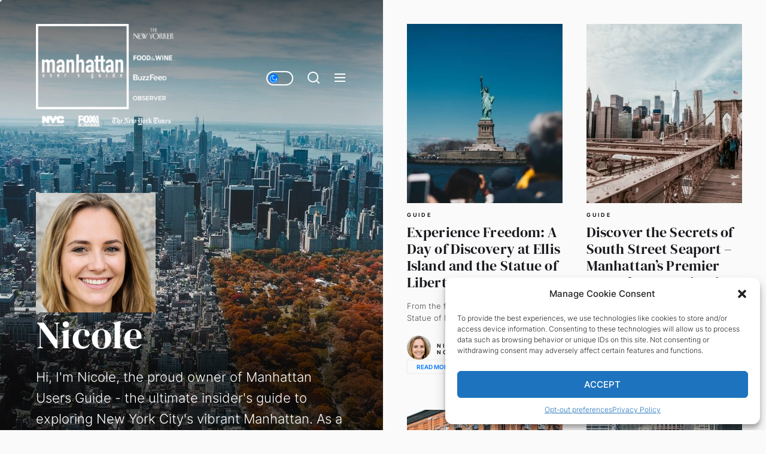

--- FILE ---
content_type: text/html; charset=UTF-8
request_url: https://www.manhattanusersguide.com/author/nicole/page/2/
body_size: 27202
content:
<!DOCTYPE html><html class="no-js" lang="en-US" prefix="og: https://ogp.me/ns#"><head><meta charset="UTF-8"><meta name="viewport" content="width=device-width, initial-scale=1.0"><link rel="profile" href="https://gmpg.org/xfn/11"><style>img:is([sizes="auto" i], [sizes^="auto," i]) { contain-intrinsic-size: 3000px 1500px }</style><title>Nicole Carter &ndash; Manhattanusersguide.com</title><meta name="description" content="Hi, I&#039;m Nicole, the proud owner of Manhattan Users Guide - the ultimate insider&#039;s guide to exploring New York City&#039;s vibrant Manhattan. As a lifelong Manhattanite, I&#039;m passionate about uncovering the latest hotspots and hidden gems around town. My mission is to inspire locals and visitors alike with my favorite restaurants, galleries, events, and unique experiences. Let&#039;s explore Manhattan together!"/><meta name="robots" content="follow, index, max-snippet:-1, max-video-preview:-1, max-image-preview:large"/><link rel="canonical" href="https://www.manhattanusersguide.com/author/nicole/page/2/" /><link rel="prev" href="https://www.manhattanusersguide.com/author/nicole/" /><link rel="next" href="https://www.manhattanusersguide.com/author/nicole/page/3/" /><meta property="og:locale" content="en_US" /><meta property="og:type" content="profile" /><meta property="og:title" content="Nicole Carter &ndash; Manhattanusersguide.com" /><meta property="og:description" content="Hi, I&#039;m Nicole, the proud owner of Manhattan Users Guide - the ultimate insider&#039;s guide to exploring New York City&#039;s vibrant Manhattan. As a lifelong Manhattanite, I&#039;m passionate about uncovering the latest hotspots and hidden gems around town. My mission is to inspire locals and visitors alike with my favorite restaurants, galleries, events, and unique experiences. Let&#039;s explore Manhattan together!" /><meta property="og:url" content="https://www.manhattanusersguide.com/author/nicole/page/2/" /><meta property="og:site_name" content="Manhattanusersguide.com" /><meta property="og:image" content="https://www.manhattanusersguide.com/wp-content/uploads/2021/07/cropped-ManhattanUsersGuide.com-Custom.png" /><meta property="og:image:secure_url" content="https://www.manhattanusersguide.com/wp-content/uploads/2021/07/cropped-ManhattanUsersGuide.com-Custom.png" /><meta property="og:image:width" content="512" /><meta property="og:image:height" content="512" /><meta property="og:image:type" content="image/png" /><meta name="twitter:card" content="summary_large_image" /><meta name="twitter:title" content="Nicole Carter &ndash; Manhattanusersguide.com" /><meta name="twitter:description" content="Hi, I&#039;m Nicole, the proud owner of Manhattan Users Guide - the ultimate insider&#039;s guide to exploring New York City&#039;s vibrant Manhattan. As a lifelong Manhattanite, I&#039;m passionate about uncovering the latest hotspots and hidden gems around town. My mission is to inspire locals and visitors alike with my favorite restaurants, galleries, events, and unique experiences. Let&#039;s explore Manhattan together!" /><meta name="twitter:image" content="https://www.manhattanusersguide.com/wp-content/uploads/2021/07/cropped-ManhattanUsersGuide.com-Custom.png" /><meta name="twitter:label1" content="Name" /><meta name="twitter:data1" content="Nicole Carter" /><meta name="twitter:label2" content="Posts" /><meta name="twitter:data2" content="93" /> <script type="application/ld+json" class="rank-math-schema">{"@context":"https://schema.org","@graph":[{"@type":"Person","@id":"https://www.manhattanusersguide.com/#person","name":"Nicole Carter","image":{"@type":"ImageObject","@id":"https://www.manhattanusersguide.com/#logo","url":"https://www.manhattanusersguide.com/wp-content/uploads/2021/06/cropped-Untitled-5.png","contentUrl":"https://www.manhattanusersguide.com/wp-content/uploads/2021/06/cropped-Untitled-5.png","caption":"Manhattanusersguide.com","inLanguage":"en-US","width":"2047","height":"1876"}},{"@type":"WebSite","@id":"https://www.manhattanusersguide.com/#website","url":"https://www.manhattanusersguide.com","name":"Manhattanusersguide.com","alternateName":"Manhattan Users Guide","publisher":{"@id":"https://www.manhattanusersguide.com/#person"},"inLanguage":"en-US"},{"@type":"BreadcrumbList","@id":"https://www.manhattanusersguide.com/author/nicole/page/2/#breadcrumb","itemListElement":[{"@type":"ListItem","position":"1","item":{"@id":"https://www.manhattanusersguide.com","name":"Home"}}]},{"@type":"ProfilePage","@id":"https://www.manhattanusersguide.com/author/nicole/page/2/#webpage","url":"https://www.manhattanusersguide.com/author/nicole/page/2/","name":"Nicole Carter &ndash; Manhattanusersguide.com","isPartOf":{"@id":"https://www.manhattanusersguide.com/#website"},"inLanguage":"en-US","breadcrumb":{"@id":"https://www.manhattanusersguide.com/author/nicole/page/2/#breadcrumb"}},{"@type":"Person","@id":"https://www.manhattanusersguide.com/author/nicole/","name":"Nicole Carter","description":"Hi, I'm Nicole, the proud owner of Manhattan Users Guide - the ultimate insider's guide to exploring New York City's vibrant Manhattan. As a lifelong Manhattanite, I'm passionate about uncovering the latest hotspots and hidden gems around town. My mission is to inspire locals and visitors alike with my favorite restaurants, galleries, events, and unique experiences. Let's explore Manhattan together!","url":"https://www.manhattanusersguide.com/author/nicole/","image":{"@type":"ImageObject","@id":"https://secure.gravatar.com/avatar/5d0b6674d65a0eb2fbd75f9f6005fb03c510388d73117a76f24a0b454b653232?s=96&amp;d=mm&amp;r=g","url":"https://secure.gravatar.com/avatar/5d0b6674d65a0eb2fbd75f9f6005fb03c510388d73117a76f24a0b454b653232?s=96&amp;d=mm&amp;r=g","caption":"Nicole Carter","inLanguage":"en-US"},"sameAs":["http://manhattanusersguide.com"],"mainEntityOfPage":{"@id":"https://www.manhattanusersguide.com/author/nicole/page/2/#webpage"}}]}</script> <link rel='dns-prefetch' href='//www.googletagmanager.com' /><link rel='dns-prefetch' href='//pagead2.googlesyndication.com' /><link rel="alternate" type="application/rss+xml" title="Manhattanusersguide.com &raquo; Feed" href="https://www.manhattanusersguide.com/feed/" /><link rel="alternate" type="application/rss+xml" title="Manhattanusersguide.com &raquo; Comments Feed" href="https://www.manhattanusersguide.com/comments/feed/" /><link rel="alternate" type="application/rss+xml" title="Manhattanusersguide.com &raquo; Posts by Nicole Carter Feed" href="https://www.manhattanusersguide.com/author/nicole/feed/" /> <script>window._wpemojiSettings = {"baseUrl":"https:\/\/s.w.org\/images\/core\/emoji\/16.0.1\/72x72\/","ext":".png","svgUrl":"https:\/\/s.w.org\/images\/core\/emoji\/16.0.1\/svg\/","svgExt":".svg","source":{"concatemoji":"https:\/\/www.manhattanusersguide.com\/wp-includes\/js\/wp-emoji-release.min.js?ver=6.8.3"}};
/*! This file is auto-generated */
!function(s,n){var o,i,e;function c(e){try{var t={supportTests:e,timestamp:(new Date).valueOf()};sessionStorage.setItem(o,JSON.stringify(t))}catch(e){}}function p(e,t,n){e.clearRect(0,0,e.canvas.width,e.canvas.height),e.fillText(t,0,0);var t=new Uint32Array(e.getImageData(0,0,e.canvas.width,e.canvas.height).data),a=(e.clearRect(0,0,e.canvas.width,e.canvas.height),e.fillText(n,0,0),new Uint32Array(e.getImageData(0,0,e.canvas.width,e.canvas.height).data));return t.every(function(e,t){return e===a[t]})}function u(e,t){e.clearRect(0,0,e.canvas.width,e.canvas.height),e.fillText(t,0,0);for(var n=e.getImageData(16,16,1,1),a=0;a<n.data.length;a++)if(0!==n.data[a])return!1;return!0}function f(e,t,n,a){switch(t){case"flag":return n(e,"\ud83c\udff3\ufe0f\u200d\u26a7\ufe0f","\ud83c\udff3\ufe0f\u200b\u26a7\ufe0f")?!1:!n(e,"\ud83c\udde8\ud83c\uddf6","\ud83c\udde8\u200b\ud83c\uddf6")&&!n(e,"\ud83c\udff4\udb40\udc67\udb40\udc62\udb40\udc65\udb40\udc6e\udb40\udc67\udb40\udc7f","\ud83c\udff4\u200b\udb40\udc67\u200b\udb40\udc62\u200b\udb40\udc65\u200b\udb40\udc6e\u200b\udb40\udc67\u200b\udb40\udc7f");case"emoji":return!a(e,"\ud83e\udedf")}return!1}function g(e,t,n,a){var r="undefined"!=typeof WorkerGlobalScope&&self instanceof WorkerGlobalScope?new OffscreenCanvas(300,150):s.createElement("canvas"),o=r.getContext("2d",{willReadFrequently:!0}),i=(o.textBaseline="top",o.font="600 32px Arial",{});return e.forEach(function(e){i[e]=t(o,e,n,a)}),i}function t(e){var t=s.createElement("script");t.src=e,t.defer=!0,s.head.appendChild(t)}"undefined"!=typeof Promise&&(o="wpEmojiSettingsSupports",i=["flag","emoji"],n.supports={everything:!0,everythingExceptFlag:!0},e=new Promise(function(e){s.addEventListener("DOMContentLoaded",e,{once:!0})}),new Promise(function(t){var n=function(){try{var e=JSON.parse(sessionStorage.getItem(o));if("object"==typeof e&&"number"==typeof e.timestamp&&(new Date).valueOf()<e.timestamp+604800&&"object"==typeof e.supportTests)return e.supportTests}catch(e){}return null}();if(!n){if("undefined"!=typeof Worker&&"undefined"!=typeof OffscreenCanvas&&"undefined"!=typeof URL&&URL.createObjectURL&&"undefined"!=typeof Blob)try{var e="postMessage("+g.toString()+"("+[JSON.stringify(i),f.toString(),p.toString(),u.toString()].join(",")+"));",a=new Blob([e],{type:"text/javascript"}),r=new Worker(URL.createObjectURL(a),{name:"wpTestEmojiSupports"});return void(r.onmessage=function(e){c(n=e.data),r.terminate(),t(n)})}catch(e){}c(n=g(i,f,p,u))}t(n)}).then(function(e){for(var t in e)n.supports[t]=e[t],n.supports.everything=n.supports.everything&&n.supports[t],"flag"!==t&&(n.supports.everythingExceptFlag=n.supports.everythingExceptFlag&&n.supports[t]);n.supports.everythingExceptFlag=n.supports.everythingExceptFlag&&!n.supports.flag,n.DOMReady=!1,n.readyCallback=function(){n.DOMReady=!0}}).then(function(){return e}).then(function(){var e;n.supports.everything||(n.readyCallback(),(e=n.source||{}).concatemoji?t(e.concatemoji):e.wpemoji&&e.twemoji&&(t(e.twemoji),t(e.wpemoji)))}))}((window,document),window._wpemojiSettings);</script> <link data-optimized="2" rel="stylesheet" href="https://www.manhattanusersguide.com/wp-content/litespeed/css/2a0f989e6660456cec3a3c86227eee01.css?ver=83208" /><style id='wp-emoji-styles-inline-css'>img.wp-smiley, img.emoji {
		display: inline !important;
		border: none !important;
		box-shadow: none !important;
		height: 1em !important;
		width: 1em !important;
		margin: 0 0.07em !important;
		vertical-align: -0.1em !important;
		background: none !important;
		padding: 0 !important;
	}</style><style id='wp-block-library-theme-inline-css'>.wp-block-audio :where(figcaption){color:#555;font-size:13px;text-align:center}.is-dark-theme .wp-block-audio :where(figcaption){color:#ffffffa6}.wp-block-audio{margin:0 0 1em}.wp-block-code{border:1px solid #ccc;border-radius:4px;font-family:Menlo,Consolas,monaco,monospace;padding:.8em 1em}.wp-block-embed :where(figcaption){color:#555;font-size:13px;text-align:center}.is-dark-theme .wp-block-embed :where(figcaption){color:#ffffffa6}.wp-block-embed{margin:0 0 1em}.blocks-gallery-caption{color:#555;font-size:13px;text-align:center}.is-dark-theme .blocks-gallery-caption{color:#ffffffa6}:root :where(.wp-block-image figcaption){color:#555;font-size:13px;text-align:center}.is-dark-theme :root :where(.wp-block-image figcaption){color:#ffffffa6}.wp-block-image{margin:0 0 1em}.wp-block-pullquote{border-bottom:4px solid;border-top:4px solid;color:currentColor;margin-bottom:1.75em}.wp-block-pullquote cite,.wp-block-pullquote footer,.wp-block-pullquote__citation{color:currentColor;font-size:.8125em;font-style:normal;text-transform:uppercase}.wp-block-quote{border-left:.25em solid;margin:0 0 1.75em;padding-left:1em}.wp-block-quote cite,.wp-block-quote footer{color:currentColor;font-size:.8125em;font-style:normal;position:relative}.wp-block-quote:where(.has-text-align-right){border-left:none;border-right:.25em solid;padding-left:0;padding-right:1em}.wp-block-quote:where(.has-text-align-center){border:none;padding-left:0}.wp-block-quote.is-large,.wp-block-quote.is-style-large,.wp-block-quote:where(.is-style-plain){border:none}.wp-block-search .wp-block-search__label{font-weight:700}.wp-block-search__button{border:1px solid #ccc;padding:.375em .625em}:where(.wp-block-group.has-background){padding:1.25em 2.375em}.wp-block-separator.has-css-opacity{opacity:.4}.wp-block-separator{border:none;border-bottom:2px solid;margin-left:auto;margin-right:auto}.wp-block-separator.has-alpha-channel-opacity{opacity:1}.wp-block-separator:not(.is-style-wide):not(.is-style-dots){width:100px}.wp-block-separator.has-background:not(.is-style-dots){border-bottom:none;height:1px}.wp-block-separator.has-background:not(.is-style-wide):not(.is-style-dots){height:2px}.wp-block-table{margin:0 0 1em}.wp-block-table td,.wp-block-table th{word-break:normal}.wp-block-table :where(figcaption){color:#555;font-size:13px;text-align:center}.is-dark-theme .wp-block-table :where(figcaption){color:#ffffffa6}.wp-block-video :where(figcaption){color:#555;font-size:13px;text-align:center}.is-dark-theme .wp-block-video :where(figcaption){color:#ffffffa6}.wp-block-video{margin:0 0 1em}:root :where(.wp-block-template-part.has-background){margin-bottom:0;margin-top:0;padding:1.25em 2.375em}</style><style id='classic-theme-styles-inline-css'>/*! This file is auto-generated */
.wp-block-button__link{color:#fff;background-color:#32373c;border-radius:9999px;box-shadow:none;text-decoration:none;padding:calc(.667em + 2px) calc(1.333em + 2px);font-size:1.125em}.wp-block-file__button{background:#32373c;color:#fff;text-decoration:none}</style><style id='global-styles-inline-css'>:root{--wp--preset--aspect-ratio--square: 1;--wp--preset--aspect-ratio--4-3: 4/3;--wp--preset--aspect-ratio--3-4: 3/4;--wp--preset--aspect-ratio--3-2: 3/2;--wp--preset--aspect-ratio--2-3: 2/3;--wp--preset--aspect-ratio--16-9: 16/9;--wp--preset--aspect-ratio--9-16: 9/16;--wp--preset--color--black: #000000;--wp--preset--color--cyan-bluish-gray: #abb8c3;--wp--preset--color--white: #ffffff;--wp--preset--color--pale-pink: #f78da7;--wp--preset--color--vivid-red: #cf2e2e;--wp--preset--color--luminous-vivid-orange: #ff6900;--wp--preset--color--luminous-vivid-amber: #fcb900;--wp--preset--color--light-green-cyan: #7bdcb5;--wp--preset--color--vivid-green-cyan: #00d084;--wp--preset--color--pale-cyan-blue: #8ed1fc;--wp--preset--color--vivid-cyan-blue: #0693e3;--wp--preset--color--vivid-purple: #9b51e0;--wp--preset--gradient--vivid-cyan-blue-to-vivid-purple: linear-gradient(135deg,rgba(6,147,227,1) 0%,rgb(155,81,224) 100%);--wp--preset--gradient--light-green-cyan-to-vivid-green-cyan: linear-gradient(135deg,rgb(122,220,180) 0%,rgb(0,208,130) 100%);--wp--preset--gradient--luminous-vivid-amber-to-luminous-vivid-orange: linear-gradient(135deg,rgba(252,185,0,1) 0%,rgba(255,105,0,1) 100%);--wp--preset--gradient--luminous-vivid-orange-to-vivid-red: linear-gradient(135deg,rgba(255,105,0,1) 0%,rgb(207,46,46) 100%);--wp--preset--gradient--very-light-gray-to-cyan-bluish-gray: linear-gradient(135deg,rgb(238,238,238) 0%,rgb(169,184,195) 100%);--wp--preset--gradient--cool-to-warm-spectrum: linear-gradient(135deg,rgb(74,234,220) 0%,rgb(151,120,209) 20%,rgb(207,42,186) 40%,rgb(238,44,130) 60%,rgb(251,105,98) 80%,rgb(254,248,76) 100%);--wp--preset--gradient--blush-light-purple: linear-gradient(135deg,rgb(255,206,236) 0%,rgb(152,150,240) 100%);--wp--preset--gradient--blush-bordeaux: linear-gradient(135deg,rgb(254,205,165) 0%,rgb(254,45,45) 50%,rgb(107,0,62) 100%);--wp--preset--gradient--luminous-dusk: linear-gradient(135deg,rgb(255,203,112) 0%,rgb(199,81,192) 50%,rgb(65,88,208) 100%);--wp--preset--gradient--pale-ocean: linear-gradient(135deg,rgb(255,245,203) 0%,rgb(182,227,212) 50%,rgb(51,167,181) 100%);--wp--preset--gradient--electric-grass: linear-gradient(135deg,rgb(202,248,128) 0%,rgb(113,206,126) 100%);--wp--preset--gradient--midnight: linear-gradient(135deg,rgb(2,3,129) 0%,rgb(40,116,252) 100%);--wp--preset--font-size--small: 13px;--wp--preset--font-size--medium: 20px;--wp--preset--font-size--large: 36px;--wp--preset--font-size--x-large: 42px;--wp--preset--spacing--20: 0.44rem;--wp--preset--spacing--30: 0.67rem;--wp--preset--spacing--40: 1rem;--wp--preset--spacing--50: 1.5rem;--wp--preset--spacing--60: 2.25rem;--wp--preset--spacing--70: 3.38rem;--wp--preset--spacing--80: 5.06rem;--wp--preset--shadow--natural: 6px 6px 9px rgba(0, 0, 0, 0.2);--wp--preset--shadow--deep: 12px 12px 50px rgba(0, 0, 0, 0.4);--wp--preset--shadow--sharp: 6px 6px 0px rgba(0, 0, 0, 0.2);--wp--preset--shadow--outlined: 6px 6px 0px -3px rgba(255, 255, 255, 1), 6px 6px rgba(0, 0, 0, 1);--wp--preset--shadow--crisp: 6px 6px 0px rgba(0, 0, 0, 1);}:where(.is-layout-flex){gap: 0.5em;}:where(.is-layout-grid){gap: 0.5em;}body .is-layout-flex{display: flex;}.is-layout-flex{flex-wrap: wrap;align-items: center;}.is-layout-flex > :is(*, div){margin: 0;}body .is-layout-grid{display: grid;}.is-layout-grid > :is(*, div){margin: 0;}:where(.wp-block-columns.is-layout-flex){gap: 2em;}:where(.wp-block-columns.is-layout-grid){gap: 2em;}:where(.wp-block-post-template.is-layout-flex){gap: 1.25em;}:where(.wp-block-post-template.is-layout-grid){gap: 1.25em;}.has-black-color{color: var(--wp--preset--color--black) !important;}.has-cyan-bluish-gray-color{color: var(--wp--preset--color--cyan-bluish-gray) !important;}.has-white-color{color: var(--wp--preset--color--white) !important;}.has-pale-pink-color{color: var(--wp--preset--color--pale-pink) !important;}.has-vivid-red-color{color: var(--wp--preset--color--vivid-red) !important;}.has-luminous-vivid-orange-color{color: var(--wp--preset--color--luminous-vivid-orange) !important;}.has-luminous-vivid-amber-color{color: var(--wp--preset--color--luminous-vivid-amber) !important;}.has-light-green-cyan-color{color: var(--wp--preset--color--light-green-cyan) !important;}.has-vivid-green-cyan-color{color: var(--wp--preset--color--vivid-green-cyan) !important;}.has-pale-cyan-blue-color{color: var(--wp--preset--color--pale-cyan-blue) !important;}.has-vivid-cyan-blue-color{color: var(--wp--preset--color--vivid-cyan-blue) !important;}.has-vivid-purple-color{color: var(--wp--preset--color--vivid-purple) !important;}.has-black-background-color{background-color: var(--wp--preset--color--black) !important;}.has-cyan-bluish-gray-background-color{background-color: var(--wp--preset--color--cyan-bluish-gray) !important;}.has-white-background-color{background-color: var(--wp--preset--color--white) !important;}.has-pale-pink-background-color{background-color: var(--wp--preset--color--pale-pink) !important;}.has-vivid-red-background-color{background-color: var(--wp--preset--color--vivid-red) !important;}.has-luminous-vivid-orange-background-color{background-color: var(--wp--preset--color--luminous-vivid-orange) !important;}.has-luminous-vivid-amber-background-color{background-color: var(--wp--preset--color--luminous-vivid-amber) !important;}.has-light-green-cyan-background-color{background-color: var(--wp--preset--color--light-green-cyan) !important;}.has-vivid-green-cyan-background-color{background-color: var(--wp--preset--color--vivid-green-cyan) !important;}.has-pale-cyan-blue-background-color{background-color: var(--wp--preset--color--pale-cyan-blue) !important;}.has-vivid-cyan-blue-background-color{background-color: var(--wp--preset--color--vivid-cyan-blue) !important;}.has-vivid-purple-background-color{background-color: var(--wp--preset--color--vivid-purple) !important;}.has-black-border-color{border-color: var(--wp--preset--color--black) !important;}.has-cyan-bluish-gray-border-color{border-color: var(--wp--preset--color--cyan-bluish-gray) !important;}.has-white-border-color{border-color: var(--wp--preset--color--white) !important;}.has-pale-pink-border-color{border-color: var(--wp--preset--color--pale-pink) !important;}.has-vivid-red-border-color{border-color: var(--wp--preset--color--vivid-red) !important;}.has-luminous-vivid-orange-border-color{border-color: var(--wp--preset--color--luminous-vivid-orange) !important;}.has-luminous-vivid-amber-border-color{border-color: var(--wp--preset--color--luminous-vivid-amber) !important;}.has-light-green-cyan-border-color{border-color: var(--wp--preset--color--light-green-cyan) !important;}.has-vivid-green-cyan-border-color{border-color: var(--wp--preset--color--vivid-green-cyan) !important;}.has-pale-cyan-blue-border-color{border-color: var(--wp--preset--color--pale-cyan-blue) !important;}.has-vivid-cyan-blue-border-color{border-color: var(--wp--preset--color--vivid-cyan-blue) !important;}.has-vivid-purple-border-color{border-color: var(--wp--preset--color--vivid-purple) !important;}.has-vivid-cyan-blue-to-vivid-purple-gradient-background{background: var(--wp--preset--gradient--vivid-cyan-blue-to-vivid-purple) !important;}.has-light-green-cyan-to-vivid-green-cyan-gradient-background{background: var(--wp--preset--gradient--light-green-cyan-to-vivid-green-cyan) !important;}.has-luminous-vivid-amber-to-luminous-vivid-orange-gradient-background{background: var(--wp--preset--gradient--luminous-vivid-amber-to-luminous-vivid-orange) !important;}.has-luminous-vivid-orange-to-vivid-red-gradient-background{background: var(--wp--preset--gradient--luminous-vivid-orange-to-vivid-red) !important;}.has-very-light-gray-to-cyan-bluish-gray-gradient-background{background: var(--wp--preset--gradient--very-light-gray-to-cyan-bluish-gray) !important;}.has-cool-to-warm-spectrum-gradient-background{background: var(--wp--preset--gradient--cool-to-warm-spectrum) !important;}.has-blush-light-purple-gradient-background{background: var(--wp--preset--gradient--blush-light-purple) !important;}.has-blush-bordeaux-gradient-background{background: var(--wp--preset--gradient--blush-bordeaux) !important;}.has-luminous-dusk-gradient-background{background: var(--wp--preset--gradient--luminous-dusk) !important;}.has-pale-ocean-gradient-background{background: var(--wp--preset--gradient--pale-ocean) !important;}.has-electric-grass-gradient-background{background: var(--wp--preset--gradient--electric-grass) !important;}.has-midnight-gradient-background{background: var(--wp--preset--gradient--midnight) !important;}.has-small-font-size{font-size: var(--wp--preset--font-size--small) !important;}.has-medium-font-size{font-size: var(--wp--preset--font-size--medium) !important;}.has-large-font-size{font-size: var(--wp--preset--font-size--large) !important;}.has-x-large-font-size{font-size: var(--wp--preset--font-size--x-large) !important;}
:where(.wp-block-post-template.is-layout-flex){gap: 1.25em;}:where(.wp-block-post-template.is-layout-grid){gap: 1.25em;}
:where(.wp-block-columns.is-layout-flex){gap: 2em;}:where(.wp-block-columns.is-layout-grid){gap: 2em;}
:root :where(.wp-block-pullquote){font-size: 1.5em;line-height: 1.6;}</style><style id='ez-toc-inline-css'>div#ez-toc-container .ez-toc-title {font-size: 120%;}div#ez-toc-container .ez-toc-title {font-weight: 500;}div#ez-toc-container ul li {font-size: 95%;}div#ez-toc-container ul li {font-weight: 500;}div#ez-toc-container nav ul ul li {font-size: 90%;}
.ez-toc-container-direction {direction: ltr;}.ez-toc-counter ul{counter-reset: item ;}.ez-toc-counter nav ul li a::before {content: counters(item, '.', decimal) '. ';display: inline-block;counter-increment: item;flex-grow: 0;flex-shrink: 0;margin-right: .2em; float: left; }.ez-toc-widget-direction {direction: ltr;}.ez-toc-widget-container ul{counter-reset: item ;}.ez-toc-widget-container nav ul li a::before {content: counters(item, '.', decimal) '. ';display: inline-block;counter-increment: item;flex-grow: 0;flex-shrink: 0;margin-right: .2em; float: left; }</style><style id='akismet-widget-style-inline-css'>.a-stats {
				--akismet-color-mid-green: #357b49;
				--akismet-color-white: #fff;
				--akismet-color-light-grey: #f6f7f7;

				max-width: 350px;
				width: auto;
			}

			.a-stats * {
				all: unset;
				box-sizing: border-box;
			}

			.a-stats strong {
				font-weight: 600;
			}

			.a-stats a.a-stats__link,
			.a-stats a.a-stats__link:visited,
			.a-stats a.a-stats__link:active {
				background: var(--akismet-color-mid-green);
				border: none;
				box-shadow: none;
				border-radius: 8px;
				color: var(--akismet-color-white);
				cursor: pointer;
				display: block;
				font-family: -apple-system, BlinkMacSystemFont, 'Segoe UI', 'Roboto', 'Oxygen-Sans', 'Ubuntu', 'Cantarell', 'Helvetica Neue', sans-serif;
				font-weight: 500;
				padding: 12px;
				text-align: center;
				text-decoration: none;
				transition: all 0.2s ease;
			}

			/* Extra specificity to deal with TwentyTwentyOne focus style */
			.widget .a-stats a.a-stats__link:focus {
				background: var(--akismet-color-mid-green);
				color: var(--akismet-color-white);
				text-decoration: none;
			}

			.a-stats a.a-stats__link:hover {
				filter: brightness(110%);
				box-shadow: 0 4px 12px rgba(0, 0, 0, 0.06), 0 0 2px rgba(0, 0, 0, 0.16);
			}

			.a-stats .count {
				color: var(--akismet-color-white);
				display: block;
				font-size: 1.5em;
				line-height: 1.4;
				padding: 0 13px;
				white-space: nowrap;
			}</style> <script src="https://www.manhattanusersguide.com/wp-includes/js/jquery/jquery.min.js?ver=3.7.1" id="jquery-core-js"></script> <script data-optimized="1" src="https://www.manhattanusersguide.com/wp-content/litespeed/js/23afbc2034f04b1637c57986a2d87e9a.js?ver=15b7c" id="jquery-migrate-js"></script> 
 <script src="https://www.googletagmanager.com/gtag/js?id=G-1S6G7HVHZJ" id="google_gtagjs-js" async></script> <script id="google_gtagjs-js-after">window.dataLayer = window.dataLayer || [];function gtag(){dataLayer.push(arguments);}
gtag("set","linker",{"domains":["www.manhattanusersguide.com"]});
gtag("js", new Date());
gtag("set", "developer_id.dZTNiMT", true);
gtag("config", "G-1S6G7HVHZJ");</script> <link rel="https://api.w.org/" href="https://www.manhattanusersguide.com/wp-json/" /><link rel="alternate" title="JSON" type="application/json" href="https://www.manhattanusersguide.com/wp-json/wp/v2/users/3" /><link rel="EditURI" type="application/rsd+xml" title="RSD" href="https://www.manhattanusersguide.com/xmlrpc.php?rsd" /><meta name="generator" content="WordPress 6.8.3" /><meta name="generator" content="Site Kit by Google 1.170.0" /> <script>var jabvfcr = {
				selector: "DIV.footer-copyright",
				manipulation: "html",
				html: ' \n©2025 <a href="https://www.manhattanusersguide.com/">ManhattanUsersGuide.com</a>. All rights reserved. <strong><a href="https://manhattanusersguide.com/privacy-policy/">Privacy policy</a></strong>.\n '
			};</script> <script type='text/javascript'>/*  */
var VPData = {"version":"3.3.13","pro":false,"__":{"couldnt_retrieve_vp":"Couldn't retrieve Visual Portfolio ID.","pswp_close":"Close (Esc)","pswp_share":"Share","pswp_fs":"Toggle fullscreen","pswp_zoom":"Zoom in\/out","pswp_prev":"Previous (arrow left)","pswp_next":"Next (arrow right)","pswp_share_fb":"Share on Facebook","pswp_share_tw":"Tweet","pswp_share_pin":"Pin it","pswp_download":"Download","fancybox_close":"Close","fancybox_next":"Next","fancybox_prev":"Previous","fancybox_error":"The requested content cannot be loaded. <br \/> Please try again later.","fancybox_play_start":"Start slideshow","fancybox_play_stop":"Pause slideshow","fancybox_full_screen":"Full screen","fancybox_thumbs":"Thumbnails","fancybox_download":"Download","fancybox_share":"Share","fancybox_zoom":"Zoom"},"settingsPopupGallery":{"enable_on_wordpress_images":false,"vendor":"fancybox","deep_linking":false,"deep_linking_url_to_share_images":false,"show_arrows":true,"show_counter":true,"show_zoom_button":true,"show_fullscreen_button":true,"show_share_button":true,"show_close_button":true,"show_thumbs":true,"show_download_button":false,"show_slideshow":false,"click_to_zoom":true,"restore_focus":true},"screenSizes":[320,576,768,992,1200]};
/*  */</script> <noscript><style type="text/css">.vp-portfolio__preloader-wrap{display:none}.vp-portfolio__filter-wrap,.vp-portfolio__items-wrap,.vp-portfolio__pagination-wrap,.vp-portfolio__sort-wrap{opacity:1;visibility:visible}.vp-portfolio__item .vp-portfolio__item-img noscript+img,.vp-portfolio__thumbnails-wrap{display:none}</style></noscript><style>.cmplz-hidden {
					display: none !important;
				}</style> <script>document.documentElement.className = document.documentElement.className.replace( 'no-js', 'js' );</script> <meta name="google-adsense-platform-account" content="ca-host-pub-2644536267352236"><meta name="google-adsense-platform-domain" content="sitekit.withgoogle.com"><noscript><style>.lazyload[data-src]{display:none !important;}</style></noscript><style>.lazyload{background-image:none !important;}.lazyload:before{background-image:none !important;}</style><style type="text/css">.header-titles .custom-logo-name,
            .site-description {
                display: none;
                position: absolute;
                clip: rect(1px, 1px, 1px, 1px);
            }</style> <script type="text/plain" data-service="google-analytics" data-category="statistics" id="google_gtagjs" data-cmplz-src="https://www.googletagmanager.com/gtag/js?id=G-63ZZSVY8G9" async></script> <script id="google_gtagjs-inline">window.dataLayer = window.dataLayer || [];function gtag(){dataLayer.push(arguments);}gtag('js', new Date());gtag('config', 'G-63ZZSVY8G9', {} );</script>  <script async src="https://pagead2.googlesyndication.com/pagead/js/adsbygoogle.js?client=ca-pub-9564772359532616&amp;host=ca-host-pub-2644536267352236" crossorigin="anonymous"></script> <link rel="icon" href="https://www.manhattanusersguide.com/wp-content/uploads/2021/06/cropped-logo-mug-1-32x32.png" sizes="32x32" /><link rel="icon" href="https://www.manhattanusersguide.com/wp-content/uploads/2021/06/cropped-logo-mug-1-192x192.png" sizes="192x192" /><link rel="apple-touch-icon" href="https://www.manhattanusersguide.com/wp-content/uploads/2021/06/cropped-logo-mug-1-180x180.png" /><meta name="msapplication-TileImage" content="https://www.manhattanusersguide.com/wp-content/uploads/2021/06/cropped-logo-mug-1-270x270.png" /></head><body data-cmplz=1 class="archive paged author author-nicole author-3 wp-custom-logo wp-embed-responsive paged-2 author-paged-2 wp-theme-cobber booster-extension hfeed site-layout-default"><div class="preloader hide-no-js "><div class="preloader-style preloader-style-1"></div></div><div class="theme-custom-cursor theme-cursor-primary"></div><div class="theme-custom-cursor theme-cursor-secondary"></div><div id="page" class="page-wrapper">
<a class="skip-link screen-reader-text" href="#content">Skip to the content</a><div id="aside-content" class="site-aside-content"><div class="theme-aside-wrapper"><div class="theme-aside-background"><div id="wp-custom-header" class="wp-custom-header wp-custom-header-archive"><img src="[data-uri]" data-src="https://manhattanusersguide.com/wp-content/uploads/2021/07/cropped-New-york-central-park-1.jpg" decoding="async" class="lazyload"><noscript><img src="https://manhattanusersguide.com/wp-content/uploads/2021/07/cropped-New-york-central-park-1.jpg" data-eio="l"></noscript></div></div><div class="theme-aside-content"><header id="site-header" class="theme-site-header" role="banner"><div class="header-navbar"><div class="navbar-item navbar-item-left"><div class="header-titles"><div class="site-logo site-branding"><a href="https://www.manhattanusersguide.com/" class="custom-logo-link" rel="home"><img width="1063" height="776" src="[data-uri]" class="custom-logo lazyload" alt="mg-logo-main-6" decoding="async" fetchpriority="high"   data-src="https://www.manhattanusersguide.com/wp-content/uploads/2023/10/mg-logo-main-6.png" data-srcset="https://www.manhattanusersguide.com/wp-content/uploads/2023/10/mg-logo-main-6.png 1063w, https://www.manhattanusersguide.com/wp-content/uploads/2023/10/mg-logo-main-6-300x219.png 300w, https://www.manhattanusersguide.com/wp-content/uploads/2023/10/mg-logo-main-6-1024x748.png 1024w, https://www.manhattanusersguide.com/wp-content/uploads/2023/10/mg-logo-main-6-768x561.png 768w, https://www.manhattanusersguide.com/wp-content/uploads/2023/10/mg-logo-main-6-500x365.png 500w, https://www.manhattanusersguide.com/wp-content/uploads/2023/10/mg-logo-main-6-800x584.png 800w" data-sizes="auto" data-eio-rwidth="1063" data-eio-rheight="776" /><noscript><img width="1063" height="776" src="https://www.manhattanusersguide.com/wp-content/uploads/2023/10/mg-logo-main-6.png" class="custom-logo" alt="mg-logo-main-6" decoding="async" fetchpriority="high" srcset="https://www.manhattanusersguide.com/wp-content/uploads/2023/10/mg-logo-main-6.png 1063w, https://www.manhattanusersguide.com/wp-content/uploads/2023/10/mg-logo-main-6-300x219.png 300w, https://www.manhattanusersguide.com/wp-content/uploads/2023/10/mg-logo-main-6-1024x748.png 1024w, https://www.manhattanusersguide.com/wp-content/uploads/2023/10/mg-logo-main-6-768x561.png 768w, https://www.manhattanusersguide.com/wp-content/uploads/2023/10/mg-logo-main-6-500x365.png 500w, https://www.manhattanusersguide.com/wp-content/uploads/2023/10/mg-logo-main-6-800x584.png 800w" sizes="(max-width: 1063px) 100vw, 1063px" data-eio="l" /></noscript></a><span class="screen-reader-text">Manhattanusersguide.com</span><a href="https://www.manhattanusersguide.com/" class="custom-logo-name">Manhattanusersguide.com</a></div><div class="site-description"><span>The Best of Manhattan</span></div></div></div><div class="navbar-item navbar-item-right"><div class="navbar-controls hide-no-js">
<button type="button" class="navbar-control navbar-day-night navbar-day-on" aria-label="Day/Night Mode">
<span class="navbar-control-trigger day-night-toggle-icon" tabindex="-1">
<span class="moon-toggle-icon">
<i class="moon-icon">
<svg class="svg-icon" aria-hidden="true" role="img" focusable="false" xmlns="http://www.w3.org/2000/svg" width="20" height="20" viewBox="0 0 20 20"><path fill="currentColor" d="M 19.832031 8.164062 C 19.78125 7.890625 19.546875 7.691406 19.265625 7.683594 C 18.988281 7.679688 18.746094 7.871094 18.683594 8.140625 C 18.089844 10.738281 15.808594 12.550781 13.136719 12.550781 C 10 12.550781 7.449219 10 7.449219 6.863281 C 7.449219 4.191406 9.261719 1.910156 11.859375 1.316406 C 12.128906 1.253906 12.320312 1.011719 12.316406 0.734375 C 12.308594 0.453125 12.109375 0.21875 11.835938 0.167969 C 11.230469 0.0585938 10.613281 0 10 0 C 7.328125 0 4.816406 1.039062 2.929688 2.929688 C 1.039062 4.816406 0 7.328125 0 10 C 0 12.671875 1.039062 15.183594 2.929688 17.070312 C 4.816406 18.960938 7.328125 20 10 20 C 12.671875 20 15.183594 18.960938 17.070312 17.070312 C 18.960938 15.183594 20 12.671875 20 10 C 20 9.386719 19.941406 8.769531 19.832031 8.164062 Z M 10 18.828125 C 5.132812 18.828125 1.171875 14.867188 1.171875 10 C 1.171875 5.382812 4.738281 1.582031 9.257812 1.203125 C 8.710938 1.578125 8.214844 2.035156 7.792969 2.558594 C 6.816406 3.769531 6.277344 5.300781 6.277344 6.863281 C 6.277344 10.644531 9.355469 13.722656 13.136719 13.722656 C 14.699219 13.722656 16.230469 13.183594 17.441406 12.207031 C 17.964844 11.785156 18.421875 11.289062 18.796875 10.742188 C 18.417969 15.261719 14.617188 18.828125 10 18.828125 Z M 10 18.828125" /></svg>                                </i>
</span>
<span class="sun-toggle-icon">
<i class="sun-icon">
<svg class="svg-icon" aria-hidden="true" role="img" focusable="false" xmlns="http://www.w3.org/2000/svg" width="20" height="20" viewBox="0 0 20 20"><path fill="currentColor" d="M 3.390625 10.832031 L 0 10.832031 L 0 9.167969 L 3.390625 9.167969 C 3.355469 9.441406 3.332031 9.71875 3.332031 10 C 3.332031 10.28125 3.355469 10.558594 3.390625 10.832031 Z M 5.917969 4.738281 L 3.519531 2.339844 L 2.339844 3.515625 L 4.742188 5.917969 C 5.082031 5.476562 5.476562 5.082031 5.917969 4.738281 Z M 15.261719 5.917969 L 17.660156 3.515625 L 16.484375 2.339844 L 14.082031 4.738281 C 14.523438 5.082031 14.917969 5.476562 15.261719 5.917969 Z M 10 3.332031 C 10.28125 3.332031 10.558594 3.355469 10.832031 3.390625 L 10.832031 0 L 9.167969 0 L 9.167969 3.390625 C 9.441406 3.355469 9.71875 3.332031 10 3.332031 Z M 10 16.667969 C 9.71875 16.667969 9.441406 16.644531 9.167969 16.609375 L 9.167969 20 L 10.832031 20 L 10.832031 16.609375 C 10.558594 16.644531 10.28125 16.667969 10 16.667969 Z M 16.609375 9.167969 C 16.644531 9.441406 16.667969 9.71875 16.667969 10 C 16.667969 10.28125 16.644531 10.558594 16.609375 10.832031 L 20 10.832031 L 20 9.167969 Z M 14.082031 15.261719 L 16.480469 17.660156 L 17.660156 16.480469 L 15.261719 14.082031 C 14.917969 14.523438 14.523438 14.917969 14.082031 15.261719 Z M 4.738281 14.082031 L 2.339844 16.480469 L 3.519531 17.660156 L 5.917969 15.257812 C 5.476562 14.917969 5.082031 14.523438 4.738281 14.082031 Z M 6.667969 10 C 6.667969 11.839844 8.160156 13.332031 10 13.332031 C 11.839844 13.332031 13.332031 11.839844 13.332031 10 C 13.332031 8.160156 11.839844 6.667969 10 6.667969 C 8.160156 6.667969 6.667969 8.160156 6.667969 10 Z M 15 10 C 15 12.761719 12.761719 15 10 15 C 7.238281 15 5 12.761719 5 10 C 5 7.238281 7.238281 5 10 5 C 12.761719 5 15 7.238281 15 10 Z M 15 10 " /></svg>                                </i>
</span>
</span>
</button><button type="button" class="navbar-control navbar-control-search" aria-label="Search">
<span class="navbar-control-trigger" tabindex="-1">
<svg class="svg-icon" aria-hidden="true" role="img" focusable="false" xmlns="http://www.w3.org/2000/svg" width="20" height="20" viewBox="0 0 20 20"><path fill="currentColor" d="M1148.0319,95.6176858 L1151.70711,99.2928932 C1152.09763,99.6834175 1152.09763,100.316582 1151.70711,100.707107 C1151.31658,101.097631 1150.68342,101.097631 1150.29289,100.707107 L1146.61769,97.0318993 C1145.07801,98.2635271 1143.12501,99 1141,99 C1136.02944,99 1132,94.9705627 1132,90 C1132,85.0294372 1136.02944,81 1141,81 C1145.97056,81 1150,85.0294372 1150,90 C1150,92.1250137 1149.26353,94.078015 1148.0319,95.6176858 Z M1146.04139,94.8563911 C1147.25418,93.5976949 1148,91.8859456 1148,90 C1148,86.1340067 1144.86599,83 1141,83 C1137.13401,83 1134,86.1340067 1134,90 C1134,93.8659933 1137.13401,97 1141,97 C1142.88595,97 1144.59769,96.2541764 1145.85639,95.0413859 C1145.88271,95.0071586 1145.91154,94.9742441 1145.94289,94.9428932 C1145.97424,94.9115423 1146.00716,94.8827083 1146.04139,94.8563911 Z" transform="translate(-1132 -81)" /></svg>                        </span>
</button>
<button type="button" class="navbar-control navbar-control-offcanvas" aria-label="Menu">
<span class="navbar-control-trigger" tabindex="-1">
<svg class="svg-icon" aria-hidden="true" role="img" focusable="false" xmlns="http://www.w3.org/2000/svg" width="20" height="20" viewBox="0 0 20 20"><path fill="currentColor" d="M1 3v2h18V3zm0 8h18V9H1zm0 6h18v-2H1z" /></svg>                    </span>
</button></div></div></div></header><div class="theme-header-content"><div id="wp-custom-header" class="wp-custom-header wp-custom-header-archive"><div class="twp-banner-details"><header class="page-header"><div class="author-image">
<img alt="Avatar for Nicole Carter" title="Gravatar for Nicole Carter" src="[data-uri]" class="avatar avatar-200 photo avatar-img lazyload" height='200' width='200' data-src="https://secure.gravatar.com/avatar/5d0b6674d65a0eb2fbd75f9f6005fb03c510388d73117a76f24a0b454b653232?s=200&d=mm&r=g" decoding="async" data-eio-rwidth="200" data-eio-rheight="200" /><noscript><img alt="Avatar for Nicole Carter" title="Gravatar for Nicole Carter" src='https://secure.gravatar.com/avatar/5d0b6674d65a0eb2fbd75f9f6005fb03c510388d73117a76f24a0b454b653232?s=200&#038;d=mm&#038;r=g' class='avatar avatar-200 photo avatar-img' height='200' width='200' data-eio="l" /></noscript></div><div class="author-title-desc"><h1 class="page-title entry-title entry-title-large">Nicole</h1><div class="archive-description">Hi, I&#039;m Nicole, the proud owner of Manhattan Users Guide - the ultimate insider&#039;s guide to exploring New York City&#039;s vibrant Manhattan. As a lifelong Manhattanite, I&#039;m passionate about uncovering the latest hotspots and hidden gems around town. My mission is to inspire locals and visitors alike with my favorite restaurants, galleries, events, and unique experiences. Let&#039;s explore Manhattan together!</div></div></header></div></div></div><div class="theme-social-navigation"><div class="social-navigation-label">Connect with Us:</div><div id="social-nav" class="social-navigation"><div class="social-menu"><ul id="menu-socials" class="menu"><li id="menu-item-589" class="menu-item menu-item-type-custom menu-item-object-custom menu-item-589"><a href="https://web.facebook.com/Manhattan-Users-Guide-102746775434581"><span class="screen-reader-text">Facebook</span><svg class="svg-icon" aria-hidden="true" role="img" focusable="false" viewBox="0 0 24 24" xmlns="http://www.w3.org/2000/svg"><path fill="currentColor" d="M9 8h-3v4h3v12h5v-12h3.642l.358-4h-4v-1.667c0-.955.192-1.333 1.115-1.333h2.885v-5h-3.808c-3.596 0-5.192 1.583-5.192 4.615v3.385z"></path></svg></a></li><li id="menu-item-590" class="menu-item menu-item-type-custom menu-item-object-custom menu-item-590"><a href="https://twitter.com/manhattanusers"><span class="screen-reader-text">Twitter</span><svg class="svg-icon" aria-hidden="true" role="img" focusable="false" viewBox="0 0 24 24" xmlns="http://www.w3.org/2000/svg"><path fill="currentColor" d="M18.244 2.25h3.308l-7.227 8.26 8.502 11.24H16.17l-5.214-6.817L4.99 21.75H1.68l7.73-8.835L1.254 2.25H8.08l4.713 6.231zm-1.161 17.52h1.833L7.084 4.126H5.117z"></path></svg></a></li><li id="menu-item-591" class="menu-item menu-item-type-custom menu-item-object-custom menu-item-591"><a href="https://www.instagram.com/manhattanusersguide/"><span class="screen-reader-text">Instagram</span><svg class="svg-icon" aria-hidden="true" role="img" focusable="false" viewBox="0 0 24 24" xmlns="http://www.w3.org/2000/svg"><path fill="currentColor" d="M12,4.622c2.403,0,2.688,0.009,3.637,0.052c0.877,0.04,1.354,0.187,1.671,0.31c0.42,0.163,0.72,0.358,1.035,0.673 c0.315,0.315,0.51,0.615,0.673,1.035c0.123,0.317,0.27,0.794,0.31,1.671c0.043,0.949,0.052,1.234,0.052,3.637 s-0.009,2.688-0.052,3.637c-0.04,0.877-0.187,1.354-0.31,1.671c-0.163,0.42-0.358,0.72-0.673,1.035 c-0.315,0.315-0.615,0.51-1.035,0.673c-0.317,0.123-0.794,0.27-1.671,0.31c-0.949,0.043-1.233,0.052-3.637,0.052 s-2.688-0.009-3.637-0.052c-0.877-0.04-1.354-0.187-1.671-0.31c-0.42-0.163-0.72-0.358-1.035-0.673 c-0.315-0.315-0.51-0.615-0.673-1.035c-0.123-0.317-0.27-0.794-0.31-1.671C4.631,14.688,4.622,14.403,4.622,12 s0.009-2.688,0.052-3.637c0.04-0.877,0.187-1.354,0.31-1.671c0.163-0.42,0.358-0.72,0.673-1.035 c0.315-0.315,0.615-0.51,1.035-0.673c0.317-0.123,0.794-0.27,1.671-0.31C9.312,4.631,9.597,4.622,12,4.622 M12,3 C9.556,3,9.249,3.01,8.289,3.054C7.331,3.098,6.677,3.25,6.105,3.472C5.513,3.702,5.011,4.01,4.511,4.511 c-0.5,0.5-0.808,1.002-1.038,1.594C3.25,6.677,3.098,7.331,3.054,8.289C3.01,9.249,3,9.556,3,12c0,2.444,0.01,2.751,0.054,3.711 c0.044,0.958,0.196,1.612,0.418,2.185c0.23,0.592,0.538,1.094,1.038,1.594c0.5,0.5,1.002,0.808,1.594,1.038 c0.572,0.222,1.227,0.375,2.185,0.418C9.249,20.99,9.556,21,12,21s2.751-0.01,3.711-0.054c0.958-0.044,1.612-0.196,2.185-0.418 c0.592-0.23,1.094-0.538,1.594-1.038c0.5-0.5,0.808-1.002,1.038-1.594c0.222-0.572,0.375-1.227,0.418-2.185 C20.99,14.751,21,14.444,21,12s-0.01-2.751-0.054-3.711c-0.044-0.958-0.196-1.612-0.418-2.185c-0.23-0.592-0.538-1.094-1.038-1.594 c-0.5-0.5-1.002-0.808-1.594-1.038c-0.572-0.222-1.227-0.375-2.185-0.418C14.751,3.01,14.444,3,12,3L12,3z M12,7.378 c-2.552,0-4.622,2.069-4.622,4.622S9.448,16.622,12,16.622s4.622-2.069,4.622-4.622S14.552,7.378,12,7.378z M12,15 c-1.657,0-3-1.343-3-3s1.343-3,3-3s3,1.343,3,3S13.657,15,12,15z M16.804,6.116c-0.596,0-1.08,0.484-1.08,1.08 s0.484,1.08,1.08,1.08c0.596,0,1.08-0.484,1.08-1.08S17.401,6.116,16.804,6.116z"></path></svg></a></li></ul></div></div></div></div></div></div><div id="content" class="site-content"><div class="archive-main-block"><div id="primary" class="content-area"><main id="site-content" role="main"><div class="article-wraper archive-layout-default"><article id="post-1122" class="theme-article twp-archive-items post-1122 post type-post status-publish format-standard has-post-thumbnail hentry category-guide"><div class="post-thumbnail"><div class="post-thumbnail-effects"><a href="https://www.manhattanusersguide.com/ellis-island-and-the-statue-of-liberty/" tabindex="0" rel="bookmark" title="Experience Freedom: A Day of Discovery at Ellis Island and the Statue of Liberty">
<span class="data-bg data-bg-archive" data-background="https://www.manhattanusersguide.com/wp-content/uploads/2023/10/jenny-marvin-FOn4zKUInlg-unsplash-768x512.jpg"></span>
</a></div></div><div class="post-content"><div class="entry-meta entry-meta-top"><div class="entry-meta-item entry-meta-categories">
<a href="https://www.manhattanusersguide.com/article/guide/" rel="category tag">Guide</a></div></div><header class="entry-header"><h2 class="entry-title entry-title-medium"><a href="https://www.manhattanusersguide.com/ellis-island-and-the-statue-of-liberty/" rel="bookmark">Experience Freedom: A Day of Discovery at Ellis Island and the Statue of Liberty</a></h2></header><div class="entry-excerpt entry-excerpt-muted"><p>From the first glimpse of the towering Statue of Liberty as you cruise on the...</p></div><div class="entry-footer"><div class="entry-meta"><div class="entry-meta-left"><div class="entry-meta-item entry-meta-avatar"> <img alt="Avatar for Nicole Carter" title="Gravatar for Nicole Carter" src="[data-uri]"  class="avatar avatar-96 photo avatar-img lazyload" height='96' width='96' decoding='async' data-src="https://secure.gravatar.com/avatar/5d0b6674d65a0eb2fbd75f9f6005fb03c510388d73117a76f24a0b454b653232?s=96&d=mm&r=g" data-srcset="https://secure.gravatar.com/avatar/5d0b6674d65a0eb2fbd75f9f6005fb03c510388d73117a76f24a0b454b653232?s=192&#038;d=mm&#038;r=g 2x" data-eio-rwidth="96" data-eio-rheight="96" /><noscript><img alt="Avatar for Nicole Carter" title="Gravatar for Nicole Carter" src='https://secure.gravatar.com/avatar/5d0b6674d65a0eb2fbd75f9f6005fb03c510388d73117a76f24a0b454b653232?s=96&#038;d=mm&#038;r=g' srcset='https://secure.gravatar.com/avatar/5d0b6674d65a0eb2fbd75f9f6005fb03c510388d73117a76f24a0b454b653232?s=192&#038;d=mm&#038;r=g 2x' class='avatar avatar-96 photo avatar-img' height='96' width='96' decoding='async' data-eio="l" /></noscript></div></div><div class="entry-meta-right"><div class="entry-meta-item entry-meta-byline"> <span class="author vcard"><a class="url fn n" href="https://www.manhattanusersguide.com/author/nicole/">Nicole Carter</a></span></div><div class="entry-meta-item entry-meta-date"><a href="https://www.manhattanusersguide.com/2024/11/13/" rel="bookmark"><time class="entry-date published" datetime="2024-11-13T16:35:26+00:00">November 13, 2024</time><time class="updated" datetime="2025-01-22T04:49:35+00:00">January 22, 2025</time></a></div></div></div>
<a href="https://www.manhattanusersguide.com/ellis-island-and-the-statue-of-liberty/" class="theme-button theme-button-border theme-button-small">Read More</a></div></div></article><article id="post-902" class="theme-article twp-archive-items post-902 post type-post status-publish format-standard has-post-thumbnail hentry category-guide"><div class="post-thumbnail"><div class="post-thumbnail-effects"><a href="https://www.manhattanusersguide.com/discover-the-secrets-of-south-street-seaport/" tabindex="0" rel="bookmark" title="Discover the Secrets of South Street Seaport &#8211; Manhattan&#8217;s Premier Waterfront Destination!">
<span class="data-bg data-bg-archive" data-background="https://www.manhattanusersguide.com/wp-content/uploads/2023/04/pexels-arthur-brognoli-2260784-768x512.jpg"></span>
</a></div></div><div class="post-content"><div class="entry-meta entry-meta-top"><div class="entry-meta-item entry-meta-categories">
<a href="https://www.manhattanusersguide.com/article/guide/" rel="category tag">Guide</a></div></div><header class="entry-header"><h2 class="entry-title entry-title-medium"><a href="https://www.manhattanusersguide.com/discover-the-secrets-of-south-street-seaport/" rel="bookmark">Discover the Secrets of South Street Seaport &#8211; Manhattan&#8217;s Premier Waterfront Destination!</a></h2></header><div class="entry-excerpt entry-excerpt-muted"><p>Are you looking for a destination that showcases the beauty and history of Manhattan&#039;s waterfront?...</p></div><div class="entry-footer"><div class="entry-meta"><div class="entry-meta-left"><div class="entry-meta-item entry-meta-avatar"> <img alt="Avatar for Nicole Carter" title="Gravatar for Nicole Carter" src="[data-uri]"  class="avatar avatar-96 photo avatar-img lazyload" height='96' width='96' decoding='async' data-src="https://secure.gravatar.com/avatar/5d0b6674d65a0eb2fbd75f9f6005fb03c510388d73117a76f24a0b454b653232?s=96&d=mm&r=g" data-srcset="https://secure.gravatar.com/avatar/5d0b6674d65a0eb2fbd75f9f6005fb03c510388d73117a76f24a0b454b653232?s=192&#038;d=mm&#038;r=g 2x" data-eio-rwidth="96" data-eio-rheight="96" /><noscript><img alt="Avatar for Nicole Carter" title="Gravatar for Nicole Carter" src='https://secure.gravatar.com/avatar/5d0b6674d65a0eb2fbd75f9f6005fb03c510388d73117a76f24a0b454b653232?s=96&#038;d=mm&#038;r=g' srcset='https://secure.gravatar.com/avatar/5d0b6674d65a0eb2fbd75f9f6005fb03c510388d73117a76f24a0b454b653232?s=192&#038;d=mm&#038;r=g 2x' class='avatar avatar-96 photo avatar-img' height='96' width='96' decoding='async' data-eio="l" /></noscript></div></div><div class="entry-meta-right"><div class="entry-meta-item entry-meta-byline"> <span class="author vcard"><a class="url fn n" href="https://www.manhattanusersguide.com/author/nicole/">Nicole Carter</a></span></div><div class="entry-meta-item entry-meta-date"><a href="https://www.manhattanusersguide.com/2024/11/08/" rel="bookmark"><time class="entry-date published" datetime="2024-11-08T07:29:16+00:00">November 8, 2024</time><time class="updated" datetime="2025-01-22T04:52:05+00:00">January 22, 2025</time></a></div></div></div>
<a href="https://www.manhattanusersguide.com/discover-the-secrets-of-south-street-seaport/" class="theme-button theme-button-border theme-button-small">Read More</a></div></div></article><article id="post-1235" class="theme-article twp-archive-items post-1235 post type-post status-publish format-standard has-post-thumbnail hentry category-guide"><div class="post-thumbnail"><div class="post-thumbnail-effects"><a href="https://www.manhattanusersguide.com/manhattans-brunch-secret-spots/" tabindex="0" rel="bookmark" title="Indulge in Elegance: Unmasking Manhattan&#8217;s Best-Kept Brunch Secret Spots">
<span class="data-bg data-bg-archive" data-background="https://www.manhattanusersguide.com/wp-content/uploads/2024/01/john-angel-9TKveIL50vQ-unsplash-768x511.jpg"></span>
</a></div></div><div class="post-content"><div class="entry-meta entry-meta-top"><div class="entry-meta-item entry-meta-categories">
<a href="https://www.manhattanusersguide.com/article/guide/" rel="category tag">Guide</a></div></div><header class="entry-header"><h2 class="entry-title entry-title-medium"><a href="https://www.manhattanusersguide.com/manhattans-brunch-secret-spots/" rel="bookmark">Indulge in Elegance: Unmasking Manhattan&#8217;s Best-Kept Brunch Secret Spots</a></h2></header><div class="entry-excerpt entry-excerpt-muted"><p>If there&#039;s one thing that Manhattan knows how to do, it&#039;s brunch. And not just...</p></div><div class="entry-footer"><div class="entry-meta"><div class="entry-meta-left"><div class="entry-meta-item entry-meta-avatar"> <img alt="Avatar for Nicole Carter" title="Gravatar for Nicole Carter" src="[data-uri]"  class="avatar avatar-96 photo avatar-img lazyload" height='96' width='96' decoding='async' data-src="https://secure.gravatar.com/avatar/5d0b6674d65a0eb2fbd75f9f6005fb03c510388d73117a76f24a0b454b653232?s=96&d=mm&r=g" data-srcset="https://secure.gravatar.com/avatar/5d0b6674d65a0eb2fbd75f9f6005fb03c510388d73117a76f24a0b454b653232?s=192&#038;d=mm&#038;r=g 2x" data-eio-rwidth="96" data-eio-rheight="96" /><noscript><img alt="Avatar for Nicole Carter" title="Gravatar for Nicole Carter" src='https://secure.gravatar.com/avatar/5d0b6674d65a0eb2fbd75f9f6005fb03c510388d73117a76f24a0b454b653232?s=96&#038;d=mm&#038;r=g' srcset='https://secure.gravatar.com/avatar/5d0b6674d65a0eb2fbd75f9f6005fb03c510388d73117a76f24a0b454b653232?s=192&#038;d=mm&#038;r=g 2x' class='avatar avatar-96 photo avatar-img' height='96' width='96' decoding='async' data-eio="l" /></noscript></div></div><div class="entry-meta-right"><div class="entry-meta-item entry-meta-byline"> <span class="author vcard"><a class="url fn n" href="https://www.manhattanusersguide.com/author/nicole/">Nicole Carter</a></span></div><div class="entry-meta-item entry-meta-date"><a href="https://www.manhattanusersguide.com/2024/10/31/" rel="bookmark"><time class="entry-date published" datetime="2024-10-31T12:53:03+00:00">October 31, 2024</time><time class="updated" datetime="2025-01-22T04:55:28+00:00">January 22, 2025</time></a></div></div></div>
<a href="https://www.manhattanusersguide.com/manhattans-brunch-secret-spots/" class="theme-button theme-button-border theme-button-small">Read More</a></div></div></article><article id="post-1226" class="theme-article twp-archive-items post-1226 post type-post status-publish format-standard has-post-thumbnail hentry category-work"><div class="post-thumbnail"><div class="post-thumbnail-effects"><a href="https://www.manhattanusersguide.com/unlocking-the-doors-to-success-a-comprehensive-guide-to-manhattan-residential-property-investment/" tabindex="0" rel="bookmark" title="Unlocking the Doors to Success: A Comprehensive Guide to Manhattan Residential Property Investment">
<span class="data-bg data-bg-archive" data-background="https://www.manhattanusersguide.com/wp-content/uploads/2024/01/jamison-lottering-A4xAdKB4To0-unsplash-768x477.jpg"></span>
</a></div></div><div class="post-content"><div class="entry-meta entry-meta-top"><div class="entry-meta-item entry-meta-categories">
<a href="https://www.manhattanusersguide.com/article/" rel="category tag">Work</a></div></div><header class="entry-header"><h2 class="entry-title entry-title-medium"><a href="https://www.manhattanusersguide.com/unlocking-the-doors-to-success-a-comprehensive-guide-to-manhattan-residential-property-investment/" rel="bookmark">Unlocking the Doors to Success: A Comprehensive Guide to Manhattan Residential Property Investment</a></h2></header><div class="entry-excerpt entry-excerpt-muted"><p>Welcome to the concrete jungle, where dreams are made of, and real estate opportunities abound!...</p></div><div class="entry-footer"><div class="entry-meta"><div class="entry-meta-left"><div class="entry-meta-item entry-meta-avatar"> <img alt="Avatar for Nicole Carter" title="Gravatar for Nicole Carter" src="[data-uri]"  class="avatar avatar-96 photo avatar-img lazyload" height='96' width='96' decoding='async' data-src="https://secure.gravatar.com/avatar/5d0b6674d65a0eb2fbd75f9f6005fb03c510388d73117a76f24a0b454b653232?s=96&d=mm&r=g" data-srcset="https://secure.gravatar.com/avatar/5d0b6674d65a0eb2fbd75f9f6005fb03c510388d73117a76f24a0b454b653232?s=192&#038;d=mm&#038;r=g 2x" data-eio-rwidth="96" data-eio-rheight="96" /><noscript><img alt="Avatar for Nicole Carter" title="Gravatar for Nicole Carter" src='https://secure.gravatar.com/avatar/5d0b6674d65a0eb2fbd75f9f6005fb03c510388d73117a76f24a0b454b653232?s=96&#038;d=mm&#038;r=g' srcset='https://secure.gravatar.com/avatar/5d0b6674d65a0eb2fbd75f9f6005fb03c510388d73117a76f24a0b454b653232?s=192&#038;d=mm&#038;r=g 2x' class='avatar avatar-96 photo avatar-img' height='96' width='96' decoding='async' data-eio="l" /></noscript></div></div><div class="entry-meta-right"><div class="entry-meta-item entry-meta-byline"> <span class="author vcard"><a class="url fn n" href="https://www.manhattanusersguide.com/author/nicole/">Nicole Carter</a></span></div><div class="entry-meta-item entry-meta-date"><a href="https://www.manhattanusersguide.com/2024/10/25/" rel="bookmark"><time class="entry-date published" datetime="2024-10-25T13:39:13+00:00">October 25, 2024</time><time class="updated" datetime="2025-01-22T04:56:26+00:00">January 22, 2025</time></a></div></div></div>
<a href="https://www.manhattanusersguide.com/unlocking-the-doors-to-success-a-comprehensive-guide-to-manhattan-residential-property-investment/" class="theme-button theme-button-border theme-button-small">Read More</a></div></div></article><article id="post-1218" class="theme-article twp-archive-items post-1218 post type-post status-publish format-standard has-post-thumbnail hentry category-health"><div class="post-thumbnail"><div class="post-thumbnail-effects"><a href="https://www.manhattanusersguide.com/the-basically-soho-story-a-bamboo-baby-rompers-brand-founded-in-nyc/" tabindex="0" rel="bookmark" title="The Basically Soho Story: A Bamboo Baby Rompers Brand Founded in NYC">
<span class="data-bg data-bg-archive" data-background="https://www.manhattanusersguide.com/wp-content/uploads/2023/12/minnie-zhou-0hiUWSi7jvs-unsplash-768x512.jpg"></span>
</a></div></div><div class="post-content"><div class="entry-meta entry-meta-top"><div class="entry-meta-item entry-meta-categories">
<a href="https://www.manhattanusersguide.com/article/health/" rel="category tag">Health</a></div></div><header class="entry-header"><h2 class="entry-title entry-title-medium"><a href="https://www.manhattanusersguide.com/the-basically-soho-story-a-bamboo-baby-rompers-brand-founded-in-nyc/" rel="bookmark">The Basically Soho Story: A Bamboo Baby Rompers Brand Founded in NYC</a></h2></header><div class="entry-excerpt entry-excerpt-muted"><p>Bamboo baby rompers are not only adorable, but also eco-friendly, breathable, and comfortable. One of...</p></div><div class="entry-footer"><div class="entry-meta"><div class="entry-meta-left"><div class="entry-meta-item entry-meta-avatar"> <img alt="Avatar for Nicole Carter" title="Gravatar for Nicole Carter" src="[data-uri]"  class="avatar avatar-96 photo avatar-img lazyload" height='96' width='96' decoding='async' data-src="https://secure.gravatar.com/avatar/5d0b6674d65a0eb2fbd75f9f6005fb03c510388d73117a76f24a0b454b653232?s=96&d=mm&r=g" data-srcset="https://secure.gravatar.com/avatar/5d0b6674d65a0eb2fbd75f9f6005fb03c510388d73117a76f24a0b454b653232?s=192&#038;d=mm&#038;r=g 2x" data-eio-rwidth="96" data-eio-rheight="96" /><noscript><img alt="Avatar for Nicole Carter" title="Gravatar for Nicole Carter" src='https://secure.gravatar.com/avatar/5d0b6674d65a0eb2fbd75f9f6005fb03c510388d73117a76f24a0b454b653232?s=96&#038;d=mm&#038;r=g' srcset='https://secure.gravatar.com/avatar/5d0b6674d65a0eb2fbd75f9f6005fb03c510388d73117a76f24a0b454b653232?s=192&#038;d=mm&#038;r=g 2x' class='avatar avatar-96 photo avatar-img' height='96' width='96' decoding='async' data-eio="l" /></noscript></div></div><div class="entry-meta-right"><div class="entry-meta-item entry-meta-byline"> <span class="author vcard"><a class="url fn n" href="https://www.manhattanusersguide.com/author/nicole/">Nicole Carter</a></span></div><div class="entry-meta-item entry-meta-date"><a href="https://www.manhattanusersguide.com/2024/10/20/" rel="bookmark"><time class="entry-date published" datetime="2024-10-20T01:37:08+00:00">October 20, 2024</time><time class="updated" datetime="2025-01-22T04:57:29+00:00">January 22, 2025</time></a></div></div></div>
<a href="https://www.manhattanusersguide.com/the-basically-soho-story-a-bamboo-baby-rompers-brand-founded-in-nyc/" class="theme-button theme-button-border theme-button-small">Read More</a></div></div></article><article id="post-1209" class="theme-article twp-archive-items post-1209 post type-post status-publish format-standard has-post-thumbnail hentry category-guide"><div class="post-thumbnail"><div class="post-thumbnail-effects"><a href="https://www.manhattanusersguide.com/unveiling-the-mysteries-an-exclusive-guide-to-the-catacomb-tour-at-st-patricks-cathedral/" tabindex="0" rel="bookmark" title="Unveiling the Mysteries: An Exclusive Guide to the Catacomb Tour at St. Patrick’s Cathedral">
<span class="data-bg data-bg-archive" data-background="https://www.manhattanusersguide.com/wp-content/uploads/2023/12/joseph-barrientos-v8ppjpVTHVQ-unsplash-768x512.jpg"></span>
</a></div></div><div class="post-content"><div class="entry-meta entry-meta-top"><div class="entry-meta-item entry-meta-categories">
<a href="https://www.manhattanusersguide.com/article/guide/" rel="category tag">Guide</a></div></div><header class="entry-header"><h2 class="entry-title entry-title-medium"><a href="https://www.manhattanusersguide.com/unveiling-the-mysteries-an-exclusive-guide-to-the-catacomb-tour-at-st-patricks-cathedral/" rel="bookmark">Unveiling the Mysteries: An Exclusive Guide to the Catacomb Tour at St. Patrick’s Cathedral</a></h2></header><div class="entry-excerpt entry-excerpt-muted"><p>Nestled in the heart of the city, St. Patrick’s Cathedral stands as a beacon of...</p></div><div class="entry-footer"><div class="entry-meta"><div class="entry-meta-left"><div class="entry-meta-item entry-meta-avatar"> <img alt="Avatar for Nicole Carter" title="Gravatar for Nicole Carter" src="[data-uri]"  class="avatar avatar-96 photo avatar-img lazyload" height='96' width='96' decoding='async' data-src="https://secure.gravatar.com/avatar/5d0b6674d65a0eb2fbd75f9f6005fb03c510388d73117a76f24a0b454b653232?s=96&d=mm&r=g" data-srcset="https://secure.gravatar.com/avatar/5d0b6674d65a0eb2fbd75f9f6005fb03c510388d73117a76f24a0b454b653232?s=192&#038;d=mm&#038;r=g 2x" data-eio-rwidth="96" data-eio-rheight="96" /><noscript><img alt="Avatar for Nicole Carter" title="Gravatar for Nicole Carter" src='https://secure.gravatar.com/avatar/5d0b6674d65a0eb2fbd75f9f6005fb03c510388d73117a76f24a0b454b653232?s=96&#038;d=mm&#038;r=g' srcset='https://secure.gravatar.com/avatar/5d0b6674d65a0eb2fbd75f9f6005fb03c510388d73117a76f24a0b454b653232?s=192&#038;d=mm&#038;r=g 2x' class='avatar avatar-96 photo avatar-img' height='96' width='96' decoding='async' data-eio="l" /></noscript></div></div><div class="entry-meta-right"><div class="entry-meta-item entry-meta-byline"> <span class="author vcard"><a class="url fn n" href="https://www.manhattanusersguide.com/author/nicole/">Nicole Carter</a></span></div><div class="entry-meta-item entry-meta-date"><a href="https://www.manhattanusersguide.com/2024/10/15/" rel="bookmark"><time class="entry-date published" datetime="2024-10-15T15:15:33+00:00">October 15, 2024</time><time class="updated" datetime="2025-01-22T04:58:39+00:00">January 22, 2025</time></a></div></div></div>
<a href="https://www.manhattanusersguide.com/unveiling-the-mysteries-an-exclusive-guide-to-the-catacomb-tour-at-st-patricks-cathedral/" class="theme-button theme-button-border theme-button-small">Read More</a></div></div></article><article id="post-813" class="theme-article twp-archive-items post-813 post type-post status-publish format-standard has-post-thumbnail hentry category-guide"><div class="post-thumbnail"><div class="post-thumbnail-effects"><a href="https://www.manhattanusersguide.com/exploring-the-iconic-manhattan-bridge/" tabindex="0" rel="bookmark" title="Discovering New York&#8217;s Architectural Wonder: A Guide to Exploring the Iconic Manhattan Bridge">
<span class="data-bg data-bg-archive" data-background="https://www.manhattanusersguide.com/wp-content/uploads/2023/03/redd-f-wOj5odhDOZ0-unsplash-1-768x432.jpg"></span>
</a></div></div><div class="post-content"><div class="entry-meta entry-meta-top"><div class="entry-meta-item entry-meta-categories">
<a href="https://www.manhattanusersguide.com/article/guide/" rel="category tag">Guide</a></div></div><header class="entry-header"><h2 class="entry-title entry-title-medium"><a href="https://www.manhattanusersguide.com/exploring-the-iconic-manhattan-bridge/" rel="bookmark">Discovering New York&#8217;s Architectural Wonder: A Guide to Exploring the Iconic Manhattan Bridge</a></h2></header><div class="entry-excerpt entry-excerpt-muted"><p>One of New York City&#039;s most recognizable features is the Manhattan Bridge. It is a...</p></div><div class="entry-footer"><div class="entry-meta"><div class="entry-meta-left"><div class="entry-meta-item entry-meta-avatar"> <img alt="Avatar for Nicole Carter" title="Gravatar for Nicole Carter" src="[data-uri]"  class="avatar avatar-96 photo avatar-img lazyload" height='96' width='96' decoding='async' data-src="https://secure.gravatar.com/avatar/5d0b6674d65a0eb2fbd75f9f6005fb03c510388d73117a76f24a0b454b653232?s=96&d=mm&r=g" data-srcset="https://secure.gravatar.com/avatar/5d0b6674d65a0eb2fbd75f9f6005fb03c510388d73117a76f24a0b454b653232?s=192&#038;d=mm&#038;r=g 2x" data-eio-rwidth="96" data-eio-rheight="96" /><noscript><img alt="Avatar for Nicole Carter" title="Gravatar for Nicole Carter" src='https://secure.gravatar.com/avatar/5d0b6674d65a0eb2fbd75f9f6005fb03c510388d73117a76f24a0b454b653232?s=96&#038;d=mm&#038;r=g' srcset='https://secure.gravatar.com/avatar/5d0b6674d65a0eb2fbd75f9f6005fb03c510388d73117a76f24a0b454b653232?s=192&#038;d=mm&#038;r=g 2x' class='avatar avatar-96 photo avatar-img' height='96' width='96' decoding='async' data-eio="l" /></noscript></div></div><div class="entry-meta-right"><div class="entry-meta-item entry-meta-byline"> <span class="author vcard"><a class="url fn n" href="https://www.manhattanusersguide.com/author/nicole/">Nicole Carter</a></span></div><div class="entry-meta-item entry-meta-date"><a href="https://www.manhattanusersguide.com/2024/10/10/" rel="bookmark"><time class="entry-date published" datetime="2024-10-10T13:01:54+00:00">October 10, 2024</time><time class="updated" datetime="2025-04-12T19:01:40+00:00">April 12, 2025</time></a></div></div></div>
<a href="https://www.manhattanusersguide.com/exploring-the-iconic-manhattan-bridge/" class="theme-button theme-button-border theme-button-small">Read More</a></div></div></article><article id="post-751" class="theme-article twp-archive-items post-751 post type-post status-publish format-standard has-post-thumbnail hentry category-guide"><div class="post-thumbnail"><div class="post-thumbnail-effects"><a href="https://www.manhattanusersguide.com/10-best-hotels-in-manhattan-with-a-view/" tabindex="0" rel="bookmark" title="10 Best Hotels in Manhattan with a View: Experience Luxury and Scenic Views">
<span class="data-bg data-bg-archive" data-background="https://www.manhattanusersguide.com/wp-content/uploads/2023/02/sherzod-max-129EQ55LQHA-unsplash-768x512.jpg"></span>
</a></div></div><div class="post-content"><div class="entry-meta entry-meta-top"><div class="entry-meta-item entry-meta-categories">
<a href="https://www.manhattanusersguide.com/article/guide/" rel="category tag">Guide</a></div></div><header class="entry-header"><h2 class="entry-title entry-title-medium"><a href="https://www.manhattanusersguide.com/10-best-hotels-in-manhattan-with-a-view/" rel="bookmark">10 Best Hotels in Manhattan with a View: Experience Luxury and Scenic Views</a></h2></header><div class="entry-excerpt entry-excerpt-muted"><p>Millions of visitors visit the bustling metropolis of Manhattan in New York City each year....</p></div><div class="entry-footer"><div class="entry-meta"><div class="entry-meta-left"><div class="entry-meta-item entry-meta-avatar"> <img alt="Avatar for Nicole Carter" title="Gravatar for Nicole Carter" src="[data-uri]"  class="avatar avatar-96 photo avatar-img lazyload" height='96' width='96' decoding='async' data-src="https://secure.gravatar.com/avatar/5d0b6674d65a0eb2fbd75f9f6005fb03c510388d73117a76f24a0b454b653232?s=96&d=mm&r=g" data-srcset="https://secure.gravatar.com/avatar/5d0b6674d65a0eb2fbd75f9f6005fb03c510388d73117a76f24a0b454b653232?s=192&#038;d=mm&#038;r=g 2x" data-eio-rwidth="96" data-eio-rheight="96" /><noscript><img alt="Avatar for Nicole Carter" title="Gravatar for Nicole Carter" src='https://secure.gravatar.com/avatar/5d0b6674d65a0eb2fbd75f9f6005fb03c510388d73117a76f24a0b454b653232?s=96&#038;d=mm&#038;r=g' srcset='https://secure.gravatar.com/avatar/5d0b6674d65a0eb2fbd75f9f6005fb03c510388d73117a76f24a0b454b653232?s=192&#038;d=mm&#038;r=g 2x' class='avatar avatar-96 photo avatar-img' height='96' width='96' decoding='async' data-eio="l" /></noscript></div></div><div class="entry-meta-right"><div class="entry-meta-item entry-meta-byline"> <span class="author vcard"><a class="url fn n" href="https://www.manhattanusersguide.com/author/nicole/">Nicole Carter</a></span></div><div class="entry-meta-item entry-meta-date"><a href="https://www.manhattanusersguide.com/2024/09/22/" rel="bookmark"><time class="entry-date published" datetime="2024-09-22T20:54:42+00:00">September 22, 2024</time><time class="updated" datetime="2025-04-12T19:02:01+00:00">April 12, 2025</time></a></div></div></div>
<a href="https://www.manhattanusersguide.com/10-best-hotels-in-manhattan-with-a-view/" class="theme-button theme-button-border theme-button-small">Read More</a></div></div></article><article id="post-719" class="theme-article twp-archive-items post-719 post type-post status-publish format-standard has-post-thumbnail hentry category-guide"><div class="post-thumbnail"><div class="post-thumbnail-effects"><a href="https://www.manhattanusersguide.com/useful-tips-for-first-time-renters-in-manhattan/" tabindex="0" rel="bookmark" title="Useful Tips for First-Time Renters in Manhattan">
<span class="data-bg data-bg-archive" data-background="https://www.manhattanusersguide.com/wp-content/uploads/2022/12/Useful-Tips-for-First-Time-Renters-in-Manhattan-768x512.jpg"></span>
</a></div></div><div class="post-content"><div class="entry-meta entry-meta-top"><div class="entry-meta-item entry-meta-categories">
<a href="https://www.manhattanusersguide.com/article/guide/" rel="category tag">Guide</a></div></div><header class="entry-header"><h2 class="entry-title entry-title-medium"><a href="https://www.manhattanusersguide.com/useful-tips-for-first-time-renters-in-manhattan/" rel="bookmark">Useful Tips for First-Time Renters in Manhattan</a></h2></header><div class="entry-excerpt entry-excerpt-muted"><p>Finding a place to rent is a stressful experience you will be entirely unprepared for...</p></div><div class="entry-footer"><div class="entry-meta"><div class="entry-meta-left"><div class="entry-meta-item entry-meta-avatar"> <img alt="Avatar for Nicole Carter" title="Gravatar for Nicole Carter" src="[data-uri]"  class="avatar avatar-96 photo avatar-img lazyload" height='96' width='96' decoding='async' data-src="https://secure.gravatar.com/avatar/5d0b6674d65a0eb2fbd75f9f6005fb03c510388d73117a76f24a0b454b653232?s=96&d=mm&r=g" data-srcset="https://secure.gravatar.com/avatar/5d0b6674d65a0eb2fbd75f9f6005fb03c510388d73117a76f24a0b454b653232?s=192&#038;d=mm&#038;r=g 2x" data-eio-rwidth="96" data-eio-rheight="96" /><noscript><img alt="Avatar for Nicole Carter" title="Gravatar for Nicole Carter" src='https://secure.gravatar.com/avatar/5d0b6674d65a0eb2fbd75f9f6005fb03c510388d73117a76f24a0b454b653232?s=96&#038;d=mm&#038;r=g' srcset='https://secure.gravatar.com/avatar/5d0b6674d65a0eb2fbd75f9f6005fb03c510388d73117a76f24a0b454b653232?s=192&#038;d=mm&#038;r=g 2x' class='avatar avatar-96 photo avatar-img' height='96' width='96' decoding='async' data-eio="l" /></noscript></div></div><div class="entry-meta-right"><div class="entry-meta-item entry-meta-byline"> <span class="author vcard"><a class="url fn n" href="https://www.manhattanusersguide.com/author/nicole/">Nicole Carter</a></span></div><div class="entry-meta-item entry-meta-date"><a href="https://www.manhattanusersguide.com/2024/08/15/" rel="bookmark"><time class="entry-date published" datetime="2024-08-15T14:29:33+00:00">August 15, 2024</time><time class="updated" datetime="2025-04-12T19:03:10+00:00">April 12, 2025</time></a></div></div></div>
<a href="https://www.manhattanusersguide.com/useful-tips-for-first-time-renters-in-manhattan/" class="theme-button theme-button-border theme-button-small">Read More</a></div></div></article><article id="post-692" class="theme-article twp-archive-items post-692 post type-post status-publish format-standard has-post-thumbnail hentry category-guide"><div class="post-thumbnail"><div class="post-thumbnail-effects"><a href="https://www.manhattanusersguide.com/free-museums-in-new-york-to-visit-in-2023/" tabindex="0" rel="bookmark" title="Free Museums in New York to Visit in 2024">
<span class="data-bg data-bg-archive" data-background="https://www.manhattanusersguide.com/wp-content/uploads/2022/11/taylor-heery-XHUxtHoK4c0-unsplash-768x512.jpg"></span>
</a></div></div><div class="post-content"><div class="entry-meta entry-meta-top"><div class="entry-meta-item entry-meta-categories">
<a href="https://www.manhattanusersguide.com/article/guide/" rel="category tag">Guide</a></div></div><header class="entry-header"><h2 class="entry-title entry-title-medium"><a href="https://www.manhattanusersguide.com/free-museums-in-new-york-to-visit-in-2023/" rel="bookmark">Free Museums in New York to Visit in 2024</a></h2></header><div class="entry-excerpt entry-excerpt-muted"><p>Are you looking for free tickets to NYC&#039;s best museums in the last quarter of...</p></div><div class="entry-footer"><div class="entry-meta"><div class="entry-meta-left"><div class="entry-meta-item entry-meta-avatar"> <img alt="Avatar for Nicole Carter" title="Gravatar for Nicole Carter" src="[data-uri]"  class="avatar avatar-96 photo avatar-img lazyload" height='96' width='96' decoding='async' data-src="https://secure.gravatar.com/avatar/5d0b6674d65a0eb2fbd75f9f6005fb03c510388d73117a76f24a0b454b653232?s=96&d=mm&r=g" data-srcset="https://secure.gravatar.com/avatar/5d0b6674d65a0eb2fbd75f9f6005fb03c510388d73117a76f24a0b454b653232?s=192&#038;d=mm&#038;r=g 2x" data-eio-rwidth="96" data-eio-rheight="96" /><noscript><img alt="Avatar for Nicole Carter" title="Gravatar for Nicole Carter" src='https://secure.gravatar.com/avatar/5d0b6674d65a0eb2fbd75f9f6005fb03c510388d73117a76f24a0b454b653232?s=96&#038;d=mm&#038;r=g' srcset='https://secure.gravatar.com/avatar/5d0b6674d65a0eb2fbd75f9f6005fb03c510388d73117a76f24a0b454b653232?s=192&#038;d=mm&#038;r=g 2x' class='avatar avatar-96 photo avatar-img' height='96' width='96' decoding='async' data-eio="l" /></noscript></div></div><div class="entry-meta-right"><div class="entry-meta-item entry-meta-byline"> <span class="author vcard"><a class="url fn n" href="https://www.manhattanusersguide.com/author/nicole/">Nicole Carter</a></span></div><div class="entry-meta-item entry-meta-date"><a href="https://www.manhattanusersguide.com/2024/07/10/" rel="bookmark"><time class="entry-date published" datetime="2024-07-10T20:43:45+00:00">July 10, 2024</time><time class="updated" datetime="2025-04-12T19:03:38+00:00">April 12, 2025</time></a></div></div></div>
<a href="https://www.manhattanusersguide.com/free-museums-in-new-york-to-visit-in-2023/" class="theme-button theme-button-border theme-button-small">Read More</a></div></div></article></div><nav class="navigation pagination" aria-label="Posts pagination"><h2 class="screen-reader-text">Posts pagination</h2><div class="nav-links"><a class="prev page-numbers" href="https://www.manhattanusersguide.com/author/nicole/">Previous</a>
<a class="page-numbers" href="https://www.manhattanusersguide.com/author/nicole/">1</a>
<span aria-current="page" class="page-numbers current">2</span>
<a class="page-numbers" href="https://www.manhattanusersguide.com/author/nicole/page/3/">3</a>
<span class="page-numbers dots">&hellip;</span>
<a class="page-numbers" href="https://www.manhattanusersguide.com/author/nicole/page/10/">10</a>
<a class="next page-numbers" href="https://www.manhattanusersguide.com/author/nicole/page/3/">Next</a></div></nav></main></div></div><div class="header-searchbar"><div class="searchbar-wrapper"><div class="close-searchbar">
<a class="skip-link-search-top" href="javascript:void(0)"></a><div class="search-close theme-close-controller">
<button type="button" id="search-closer" class="button-style button-transparent close-popup">
<svg class="svg-icon" aria-hidden="true" role="img" focusable="false" xmlns="http://www.w3.org/2000/svg" width="16" height="16" viewBox="0 0 16 16"><polygon fill="currentColor" fill-rule="evenodd" points="6.852 7.649 .399 1.195 1.445 .149 7.899 6.602 14.352 .149 15.399 1.195 8.945 7.649 15.399 14.102 14.352 15.149 7.899 8.695 1.445 15.149 .399 14.102" /></svg>                            </button></div></div><div class="header-searchbar-area"><form role="search" method="get" class="search-form" action="https://www.manhattanusersguide.com/">
<label>
<span class="screen-reader-text">Search for:</span>
<input type="search" class="search-field" placeholder="Search &hellip;" value="" name="s" />
</label>
<input type="submit" class="search-submit" value="Search" /></form></div><div class="search-content-area"><div class="search-recent-posts"><div class="theme-block related-search-posts"><div class="theme-block-heading"><h2 class="theme-block-title">Recent Post</h2></div><div class="theme-list-group recent-list-group"><article id="post-1022" class="theme-list-article post-1022 post type-post status-publish format-standard has-post-thumbnail hentry category-guide"><header class="entry-header"><h3 class="entry-title entry-title-medium">
<a href="https://www.manhattanusersguide.com/must-visit-spots-in-manhattans-financial-district-and-wall-street/" rel="bookmark">
From Skyscrapers to Historic Landmarks: Discover the Must-Visit Spots in Manhattan&#8217;s Financial District and Wall Street                                    </a></h3></header></article><article id="post-1078" class="theme-list-article post-1078 post type-post status-publish format-standard has-post-thumbnail hentry category-guide"><header class="entry-header"><h3 class="entry-title entry-title-medium">
<a href="https://www.manhattanusersguide.com/experience-luxury-living-discover-top-tier-neighborhoods-with-manhattan-users-guide/" rel="bookmark">
Experience Luxury Living: Discover Top-tier Neighborhoods with Manhattan Users Guide                                    </a></h3></header></article><article id="post-999" class="theme-list-article post-999 post type-post status-publish format-standard has-post-thumbnail hentry category-travel"><header class="entry-header"><h3 class="entry-title entry-title-medium">
<a href="https://www.manhattanusersguide.com/escape-the-urban-wilderness-discovering-new-york-states-hidden-natural-paradises/" rel="bookmark">
Escape the Urban Wilderness: Discovering 12 New York State&#8217;s Hidden Natural Paradises                                    </a></h3></header></article><article id="post-993" class="theme-list-article post-993 post type-post status-publish format-standard has-post-thumbnail hentry category-guide"><header class="entry-header"><h3 class="entry-title entry-title-medium">
<a href="https://www.manhattanusersguide.com/best-theaters-in-new-york-city/" rel="bookmark">
Best Theaters in New York City                                    </a></h3></header></article><article id="post-943" class="theme-list-article post-943 post type-post status-publish format-standard has-post-thumbnail hentry category-guide"><header class="entry-header"><h3 class="entry-title entry-title-medium">
<a href="https://www.manhattanusersguide.com/best-coffee-shops-manhattan" rel="bookmark">
Sip in Style: 12 Manhattan&#8217;s Best Coffee Shops for Every Taste                                    </a></h3></header></article></div></div></div><div class="search-popular-categories"><div class="theme-block popular-search-categories"><div class="theme-block-heading"><h2 class="theme-block-title">Top Category</h2></div><div class="theme-list-group categories-list-group"><div class="theme-row"><div class="column column-4 column-sm-12"><article id="post-1122" class="theme-category-article post-1122 post type-post status-publish format-standard has-post-thumbnail hentry category-guide"><div class="entry-thumbnail">
<a href="https://www.manhattanusersguide.com/article/health/" class="data-bg data-bg-small" data-background=""></a></div><div class="entry-details"><header class="entry-header"><h3 class="entry-title">
<a href="https://www.manhattanusersguide.com/article/health/">
Health                                                </a></h3></header></div></article></div><div class="column column-4 column-sm-12"><article id="post-1122" class="theme-category-article post-1122 post type-post status-publish format-standard has-post-thumbnail hentry category-guide"><div class="entry-thumbnail">
<a href="https://www.manhattanusersguide.com/article/travel/" class="data-bg data-bg-small" data-background=""></a></div><div class="entry-details"><header class="entry-header"><h3 class="entry-title">
<a href="https://www.manhattanusersguide.com/article/travel/">
Travel                                                </a></h3></header></div></article></div><div class="column column-4 column-sm-12"><article id="post-1122" class="theme-category-article post-1122 post type-post status-publish format-standard has-post-thumbnail hentry category-guide"><div class="entry-thumbnail">
<a href="https://www.manhattanusersguide.com/article/" class="data-bg data-bg-small" data-background=""></a></div><div class="entry-details"><header class="entry-header"><h3 class="entry-title">
<a href="https://www.manhattanusersguide.com/article/">
Work                                                </a></h3></header></div></article></div></div></div></div></div></div>
<a class="skip-link-search-bottom-1" href="javascript:void(0)"></a>
<a class="skip-link-search-bottom-2" href="javascript:void(0)"></a></div></div><div id="offcanvas-menu"><div class="offcanvas-wraper"><div class="close-offcanvas-menu"><a class="skip-link-off-canvas" href="javascript:void(0)"></a><div class="offcanvas-close theme-close-controller">
<button type="button" class="button-offcanvas-close">
<span class="navbar-control-trigger" tabindex="-1">
<svg class="svg-icon" aria-hidden="true" role="img" focusable="false" xmlns="http://www.w3.org/2000/svg" width="16" height="16" viewBox="0 0 16 16"><polygon fill="currentColor" fill-rule="evenodd" points="6.852 7.649 .399 1.195 1.445 .149 7.899 6.602 14.352 .149 15.399 1.195 8.945 7.649 15.399 14.102 14.352 15.149 7.899 8.695 1.445 15.149 .399 14.102" /></svg>                        </span>
</button></div></div><div id="primary-nav-offcanvas" class="offcanvas-item offcanvas-main-navigation"><div class="offcanvas-navigation-area"><ul id="menu-menu" class="menu"><li id="menu-item-583" class="menu-item menu-item-type-taxonomy menu-item-object-category menu-item-583"><div class="submenu-wrapper"><a href="https://www.manhattanusersguide.com/article/guide/">Guide</a></div></li><li id="menu-item-582" class="menu-item menu-item-type-taxonomy menu-item-object-category menu-item-582"><div class="submenu-wrapper"><a href="https://www.manhattanusersguide.com/article/travel/">Travel</a></div></li><li id="menu-item-584" class="menu-item menu-item-type-taxonomy menu-item-object-category menu-item-584"><div class="submenu-wrapper"><a href="https://www.manhattanusersguide.com/article/health/">Health</a></div></li><li id="menu-item-585" class="menu-item menu-item-type-taxonomy menu-item-object-category menu-item-585"><div class="submenu-wrapper"><a href="https://www.manhattanusersguide.com/article/style/">Style</a></div></li><li id="menu-item-586" class="menu-item menu-item-type-taxonomy menu-item-object-category menu-item-586"><div class="submenu-wrapper"><a href="https://www.manhattanusersguide.com/article/">Work</a></div></li><li id="menu-item-1173" class="menu-item menu-item-type-post_type menu-item-object-page menu-item-1173"><div class="submenu-wrapper"><a href="https://www.manhattanusersguide.com/newsletter/">Newsletter</a></div></li><li id="menu-item-1171" class="menu-item menu-item-type-post_type menu-item-object-page menu-item-1171"><div class="submenu-wrapper"><a href="https://www.manhattanusersguide.com/opt-out-preferences-4/">Opt-out preferences</a></div></li><li id="menu-item-1175" class="menu-item menu-item-type-post_type menu-item-object-page menu-item-privacy-policy menu-item-1175"><div class="submenu-wrapper"><a rel="privacy-policy" href="https://www.manhattanusersguide.com/privacy-policy/">Privacy Policy</a></div></li><li id="menu-item-1181" class="menu-item menu-item-type-post_type menu-item-object-page menu-item-1181"><div class="submenu-wrapper"><a href="https://www.manhattanusersguide.com/terms-and-conditions/">Terms and Conditions</a></div></li><li id="menu-item-24" class="menu-item menu-item-type-post_type menu-item-object-page menu-item-24"><div class="submenu-wrapper"><a href="https://www.manhattanusersguide.com/about/">About</a></div></li><li id="menu-item-1251" class="menu-item menu-item-type-post_type menu-item-object-page menu-item-1251"><div class="submenu-wrapper"><a href="https://www.manhattanusersguide.com/contact/">Contact</a></div></li></ul></div></div><a class="skip-link-offcanvas screen-reader-text" href="javascript:void(0)"></a></div></div><footer id="site-footer" role="contentinfo"><div class="footer-widgetarea"><div class="wrapper"><div class="theme-row"><div class="column column-6 column-sm-12"><div id="cobber-social-layout-2" class="widget cobber_social_widget"><h2 class="widget-title">Follow Us on Social Media</h2><div class="theme-social-widget"><ul class="social-widget-wrapper"><li class="theme-social-facebook">
<a href="https://web.facebook.com/Manhattan-Users-Guide-102746775434581" target="_blank">
<svg class="svg-icon" aria-hidden="true" role="img" focusable="false" viewBox="0 0 24 24" xmlns="http://www.w3.org/2000/svg"><path fill="currentColor" d="M9 8h-3v4h3v12h5v-12h3.642l.358-4h-4v-1.667c0-.955.192-1.333 1.115-1.333h2.885v-5h-3.808c-3.596 0-5.192 1.583-5.192 4.615v3.385z"></path></svg>                            </a></li><li class="theme-social-twitter">
<a href="https://twitter.com/manhattanusers" target="_blank">
<svg class="svg-icon" aria-hidden="true" role="img" focusable="false" viewBox="0 0 24 24" xmlns="http://www.w3.org/2000/svg"><path fill="currentColor" d="M18.244 2.25h3.308l-7.227 8.26 8.502 11.24H16.17l-5.214-6.817L4.99 21.75H1.68l7.73-8.835L1.254 2.25H8.08l4.713 6.231zm-1.161 17.52h1.833L7.084 4.126H5.117z"></path></svg>                            </a></li><li class="theme-social-instagram">
<a href="https://www.instagram.com/manhattanusersguide/" target="_blank">
<svg class="svg-icon" aria-hidden="true" role="img" focusable="false" viewBox="0 0 24 24" xmlns="http://www.w3.org/2000/svg"><path fill="currentColor" d="M12,4.622c2.403,0,2.688,0.009,3.637,0.052c0.877,0.04,1.354,0.187,1.671,0.31c0.42,0.163,0.72,0.358,1.035,0.673 c0.315,0.315,0.51,0.615,0.673,1.035c0.123,0.317,0.27,0.794,0.31,1.671c0.043,0.949,0.052,1.234,0.052,3.637 s-0.009,2.688-0.052,3.637c-0.04,0.877-0.187,1.354-0.31,1.671c-0.163,0.42-0.358,0.72-0.673,1.035 c-0.315,0.315-0.615,0.51-1.035,0.673c-0.317,0.123-0.794,0.27-1.671,0.31c-0.949,0.043-1.233,0.052-3.637,0.052 s-2.688-0.009-3.637-0.052c-0.877-0.04-1.354-0.187-1.671-0.31c-0.42-0.163-0.72-0.358-1.035-0.673 c-0.315-0.315-0.51-0.615-0.673-1.035c-0.123-0.317-0.27-0.794-0.31-1.671C4.631,14.688,4.622,14.403,4.622,12 s0.009-2.688,0.052-3.637c0.04-0.877,0.187-1.354,0.31-1.671c0.163-0.42,0.358-0.72,0.673-1.035 c0.315-0.315,0.615-0.51,1.035-0.673c0.317-0.123,0.794-0.27,1.671-0.31C9.312,4.631,9.597,4.622,12,4.622 M12,3 C9.556,3,9.249,3.01,8.289,3.054C7.331,3.098,6.677,3.25,6.105,3.472C5.513,3.702,5.011,4.01,4.511,4.511 c-0.5,0.5-0.808,1.002-1.038,1.594C3.25,6.677,3.098,7.331,3.054,8.289C3.01,9.249,3,9.556,3,12c0,2.444,0.01,2.751,0.054,3.711 c0.044,0.958,0.196,1.612,0.418,2.185c0.23,0.592,0.538,1.094,1.038,1.594c0.5,0.5,1.002,0.808,1.594,1.038 c0.572,0.222,1.227,0.375,2.185,0.418C9.249,20.99,9.556,21,12,21s2.751-0.01,3.711-0.054c0.958-0.044,1.612-0.196,2.185-0.418 c0.592-0.23,1.094-0.538,1.594-1.038c0.5-0.5,0.808-1.002,1.038-1.594c0.222-0.572,0.375-1.227,0.418-2.185 C20.99,14.751,21,14.444,21,12s-0.01-2.751-0.054-3.711c-0.044-0.958-0.196-1.612-0.418-2.185c-0.23-0.592-0.538-1.094-1.038-1.594 c-0.5-0.5-1.002-0.808-1.594-1.038c-0.572-0.222-1.227-0.375-2.185-0.418C14.751,3.01,14.444,3,12,3L12,3z M12,7.378 c-2.552,0-4.622,2.069-4.622,4.622S9.448,16.622,12,16.622s4.622-2.069,4.622-4.622S14.552,7.378,12,7.378z M12,15 c-1.657,0-3-1.343-3-3s1.343-3,3-3s3,1.343,3,3S13.657,15,12,15z M16.804,6.116c-0.596,0-1.08,0.484-1.08,1.08 s0.484,1.08,1.08,1.08c0.596,0,1.08-0.484,1.08-1.08S17.401,6.116,16.804,6.116z"></path></svg>                            </a></li></ul></div></div><div id="search-2" class="widget widget_search"><form role="search" method="get" class="search-form" action="https://www.manhattanusersguide.com/">
<label>
<span class="screen-reader-text">Search for:</span>
<input type="search" class="search-field" placeholder="Search &hellip;" value="" name="s" />
</label>
<input type="submit" class="search-submit" value="Search" /></form></div><div id="block-58" class="widget widget_block"><h3 class="wp-block-heading">Check Also</h3></div><div id="block-63" class="widget widget_block"><div class="wp-block-visual-portfolio"><div class="vp-portfolio vp-uid-5034dd07 vp-id-Z842sb"
data-vp-layout="slider" data-vp-content-source="post-based" data-vp-items-style="fade" data-vp-items-click-action="url" data-vp-items-gap="15" data-vp-items-gap-vertical="" data-vp-pagination="load-more" data-vp-next-page-url="https://www.manhattanusersguide.com/author/nicole/page/2/?vp_page=2" data-vp-slider-effect="slide" data-vp-slider-items-height="auto" data-vp-slider-slides-per-view="1" data-vp-slider-speed="0.3" data-vp-slider-autoplay="6" data-vp-slider-autoplay-hover-pause="false" data-vp-slider-centered-slides="true" data-vp-slider-loop="false" data-vp-slider-free-mode="false" data-vp-slider-free-mode-sticky="false" data-vp-slider-arrows="true" data-vp-slider-bullets="false" data-vp-slider-bullets-dynamic="false" data-vp-slider-mousewheel="false" data-vp-slider-thumbnails="false" ><div class="vp-portfolio__preloader-wrap"><div class="vp-portfolio__preloader">
<img data-lazyloaded="1" src="[data-uri]" decoding="async" loading="eager" data-src="https://www.manhattanusersguide.com/wp-content/plugins/visual-portfolio/assets/images/logo-dark.svg" alt="Visual Portfolio, Posts &amp; Image Gallery for WordPress" width="20" height="20" data-skip-lazy><noscript><img decoding="async" loading="eager" src="https://www.manhattanusersguide.com/wp-content/plugins/visual-portfolio/assets/images/logo-dark.svg" alt="Visual Portfolio, Posts &amp; Image Gallery for WordPress" width="20" height="20" data-skip-lazy></noscript></div></div><div class="vp-portfolio__items-wrap"><div class="vp-portfolio__items vp-portfolio__items-style-fade vp-portfolio__items-show-overlay-hover"><article		class="vp-portfolio__item-wrap post-97 post type-post status-publish format-standard has-post-thumbnail hentry category-travel vp-portfolio__item-uid-5425e208" data-vp-filter="travel" 		><figure class="vp-portfolio__item"><div class="vp-portfolio__item-img-wrap"><div class="vp-portfolio__item-img">
<a
href="https://www.manhattanusersguide.com/the-top-20-places-in-the-world-in-2021/"
>
<img decoding="async" width="1280" height="960" src="[data-uri]" class="wp-image-113 lazyload" alt="Manhattan-users-guide-camera-1"   data-src="https://www.manhattanusersguide.com/wp-content/uploads/2021/07/camera-1130731_1280.jpg" data-srcset="https://www.manhattanusersguide.com/wp-content/uploads/2021/07/camera-1130731_1280.jpg 1280w, https://www.manhattanusersguide.com/wp-content/uploads/2021/07/camera-1130731_1280-300x225.jpg 300w, https://www.manhattanusersguide.com/wp-content/uploads/2021/07/camera-1130731_1280-1024x768.jpg 1024w, https://www.manhattanusersguide.com/wp-content/uploads/2021/07/camera-1130731_1280-768x576.jpg 768w" data-sizes="auto" data-eio-rwidth="1280" data-eio-rheight="960" /><noscript><img decoding="async" width="1280" height="960" src="https://www.manhattanusersguide.com/wp-content/uploads/2021/07/camera-1130731_1280.jpg" class="wp-image-113" alt="Manhattan-users-guide-camera-1" srcset="https://www.manhattanusersguide.com/wp-content/uploads/2021/07/camera-1130731_1280.jpg 1280w, https://www.manhattanusersguide.com/wp-content/uploads/2021/07/camera-1130731_1280-300x225.jpg 300w, https://www.manhattanusersguide.com/wp-content/uploads/2021/07/camera-1130731_1280-1024x768.jpg 1024w, https://www.manhattanusersguide.com/wp-content/uploads/2021/07/camera-1130731_1280-768x576.jpg 768w" sizes="(max-width: 1280px) 100vw, 1280px" data-eio="l" /></noscript>
</a></div></div><figcaption class="vp-portfolio__item-overlay vp-portfolio__item-overlay-text-align-center"><div class="vp-portfolio__item-meta-wrap vp-portfolio__custom-scrollbar">
<a
href="https://www.manhattanusersguide.com/the-top-20-places-in-the-world-in-2021/"
tabindex="-1" class="vp-portfolio__item-meta" 	><div class="vp-portfolio__item-meta-categories"><div class="vp-portfolio__item-meta-category">
<span			>
Travel</span></div></div><h2 class="vp-portfolio__item-meta-title">
The Top 20 Places In The World In 2021</h2>
</a></div></figcaption></figure></article></div><div class="vp-portfolio__items-arrow vp-portfolio__items-arrow-prev" tabindex="0" role="button" aria-label="Previous Slide">
<svg class="vp-svg-icon" width="20" height="20" viewBox="0 0 20 20" fill="none" xmlns="http://www.w3.org/2000/svg">
<path d="M12 4L6 10L12 16" stroke="currentColor" stroke-width="1.5" stroke-linecap="round" stroke-linejoin="round" fill="transparent" />
</svg></div><div class="vp-portfolio__items-arrow vp-portfolio__items-arrow-next" tabindex="0" role="button" aria-label="Next Slide">
<svg class="vp-svg-icon" width="20" height="20" viewBox="0 0 20 20" fill="none" xmlns="http://www.w3.org/2000/svg">
<path d="M8 4L14 10L8 16" stroke="currentColor" stroke-width="1.5" stroke-linecap="round" stroke-linejoin="round" fill="transparent" />
</svg></div></div></div></div></div></div><div class="column column-6 column-sm-12"><div id="block-56" class="widget widget_block"><h3 class="wp-block-heading" id="as-seen-on">As Seen On</h3></div><div id="block-28" class="widget widget_block"><div class="wp-block-columns is-layout-flex wp-container-core-columns-is-layout-9d6595d7 wp-block-columns-is-layout-flex"><div class="wp-block-column is-layout-flow wp-block-column-is-layout-flow" style="flex-basis:100%"><div class="widget widget_media_image"><img decoding="async" width="100" height="100" src="[data-uri]" class="image wp-image-313  attachment-100x100 size-100x100 lazyload" alt="Manhattan-users-guide-nbc-logo-2" style="max-width: 100%; height: auto;"   data-src="https://www.manhattanusersguide.com/wp-content/uploads/2021/08/NBC-2-150x150.png" data-srcset="https://www.manhattanusersguide.com/wp-content/uploads/2021/08/NBC-2-150x150.png 150w, https://www.manhattanusersguide.com/wp-content/uploads/2021/08/NBC-2-300x300.png 300w, https://www.manhattanusersguide.com/wp-content/uploads/2021/08/NBC-2-500x500.png 500w, https://www.manhattanusersguide.com/wp-content/uploads/2021/08/NBC-2.png 512w" data-sizes="auto" data-eio-rwidth="150" data-eio-rheight="150" /><noscript><img decoding="async" width="100" height="100" src="https://www.manhattanusersguide.com/wp-content/uploads/2021/08/NBC-2-150x150.png" class="image wp-image-313  attachment-100x100 size-100x100" alt="Manhattan-users-guide-nbc-logo-2" style="max-width: 100%; height: auto;" srcset="https://www.manhattanusersguide.com/wp-content/uploads/2021/08/NBC-2-150x150.png 150w, https://www.manhattanusersguide.com/wp-content/uploads/2021/08/NBC-2-300x300.png 300w, https://www.manhattanusersguide.com/wp-content/uploads/2021/08/NBC-2-500x500.png 500w, https://www.manhattanusersguide.com/wp-content/uploads/2021/08/NBC-2.png 512w" sizes="(max-width: 100px) 100vw, 100px" data-eio="l" /></noscript></div><div class="widget widget_media_image"><a href="http://finance.azcentral.com/azcentral/news/read/41671112/" target="_blank"><img decoding="async" width="100" height="100" src="[data-uri]" class="image wp-image-314  attachment-100x100 size-100x100 lazyload" alt="USA-TODAY-logo-8" style="max-width: 100%; height: auto;"   data-src="https://www.manhattanusersguide.com/wp-content/uploads/2021/08/USA-TODAY-150x150.png" data-srcset="https://www.manhattanusersguide.com/wp-content/uploads/2021/08/USA-TODAY-150x150.png 150w, https://www.manhattanusersguide.com/wp-content/uploads/2021/08/USA-TODAY-300x300.png 300w, https://www.manhattanusersguide.com/wp-content/uploads/2021/08/USA-TODAY-500x500.png 500w, https://www.manhattanusersguide.com/wp-content/uploads/2021/08/USA-TODAY.png 512w" data-sizes="auto" data-eio-rwidth="150" data-eio-rheight="150" /><noscript><img decoding="async" width="100" height="100" src="https://www.manhattanusersguide.com/wp-content/uploads/2021/08/USA-TODAY-150x150.png" class="image wp-image-314  attachment-100x100 size-100x100" alt="USA-TODAY-logo-8" style="max-width: 100%; height: auto;" srcset="https://www.manhattanusersguide.com/wp-content/uploads/2021/08/USA-TODAY-150x150.png 150w, https://www.manhattanusersguide.com/wp-content/uploads/2021/08/USA-TODAY-300x300.png 300w, https://www.manhattanusersguide.com/wp-content/uploads/2021/08/USA-TODAY-500x500.png 500w, https://www.manhattanusersguide.com/wp-content/uploads/2021/08/USA-TODAY.png 512w" sizes="(max-width: 100px) 100vw, 100px" data-eio="l" /></noscript></a></div><div class="widget widget_media_image"><img decoding="async" width="100" height="100" src="[data-uri]" class="image wp-image-312  attachment-100x100 size-100x100 lazyload" alt="Manhattan-users-guide-fox-logo-2" style="max-width: 100%; height: auto;"   data-src="https://www.manhattanusersguide.com/wp-content/uploads/2021/08/FOX-150x150.png" data-srcset="https://www.manhattanusersguide.com/wp-content/uploads/2021/08/FOX-150x150.png 150w, https://www.manhattanusersguide.com/wp-content/uploads/2021/08/FOX-300x300.png 300w, https://www.manhattanusersguide.com/wp-content/uploads/2021/08/FOX-500x500.png 500w, https://www.manhattanusersguide.com/wp-content/uploads/2021/08/FOX.png 512w" data-sizes="auto" data-eio-rwidth="150" data-eio-rheight="150" /><noscript><img decoding="async" width="100" height="100" src="https://www.manhattanusersguide.com/wp-content/uploads/2021/08/FOX-150x150.png" class="image wp-image-312  attachment-100x100 size-100x100" alt="Manhattan-users-guide-fox-logo-2" style="max-width: 100%; height: auto;" srcset="https://www.manhattanusersguide.com/wp-content/uploads/2021/08/FOX-150x150.png 150w, https://www.manhattanusersguide.com/wp-content/uploads/2021/08/FOX-300x300.png 300w, https://www.manhattanusersguide.com/wp-content/uploads/2021/08/FOX-500x500.png 500w, https://www.manhattanusersguide.com/wp-content/uploads/2021/08/FOX.png 512w" sizes="(max-width: 100px) 100vw, 100px" data-eio="l" /></noscript></div><div class="widget widget_media_image"><img decoding="async" width="100" height="100" src="[data-uri]" class="image wp-image-311  attachment-100x100 size-100x100 lazyload" alt="Manhattan-users-guide-cbs-logo-4" style="max-width: 100%; height: auto;"   data-src="https://www.manhattanusersguide.com/wp-content/uploads/2021/08/CBS-1-150x150.png" data-srcset="https://www.manhattanusersguide.com/wp-content/uploads/2021/08/CBS-1-150x150.png 150w, https://www.manhattanusersguide.com/wp-content/uploads/2021/08/CBS-1-300x300.png 300w, https://www.manhattanusersguide.com/wp-content/uploads/2021/08/CBS-1-500x500.png 500w, https://www.manhattanusersguide.com/wp-content/uploads/2021/08/CBS-1.png 512w" data-sizes="auto" data-eio-rwidth="150" data-eio-rheight="150" /><noscript><img decoding="async" width="100" height="100" src="https://www.manhattanusersguide.com/wp-content/uploads/2021/08/CBS-1-150x150.png" class="image wp-image-311  attachment-100x100 size-100x100" alt="Manhattan-users-guide-cbs-logo-4" style="max-width: 100%; height: auto;" srcset="https://www.manhattanusersguide.com/wp-content/uploads/2021/08/CBS-1-150x150.png 150w, https://www.manhattanusersguide.com/wp-content/uploads/2021/08/CBS-1-300x300.png 300w, https://www.manhattanusersguide.com/wp-content/uploads/2021/08/CBS-1-500x500.png 500w, https://www.manhattanusersguide.com/wp-content/uploads/2021/08/CBS-1.png 512w" sizes="(max-width: 100px) 100vw, 100px" data-eio="l" /></noscript></div></div></div></div></div></div></div></div><div class="site-info"><div class="wrapper"><div class="theme-row"><div class="column column-9"><div class="footer-credits"><div class="footer-copyright">
Copyright &copy 2026 <a href="https://www.manhattanusersguide.com/" title="Manhattanusersguide.com" ><span>Manhattanusersguide.com. </span></a> All rights reserved.<br>Theme: Cobber By <a href="https://www.themeinwp.com/theme/cobber"  title="ThemeInWP" target="_blank" rel="author"><span>ThemeInWP. </span></a>Powered by <a href="https://wordpress.org" title="WordPress" target="_blank"><span>WordPress.</span></a></div></div></div><div class="column column-3 hide-no-js">
<a class="to-the-top" href="#site-header">
<span class="to-the-top-long">
To the Top <span class="arrow" aria-hidden="true">&uarr;</span>                            </span>
<span class="to-the-top-short">
Up <span class="arrow" aria-hidden="true">&uarr;</span>                            </span>
</a></div></div><div class="theme-row"><div class="column column-12"><div class="footer-navigation"><div class="footer-navigation-area"><ul id="menu-menu-1" class="menu"><li class="menu-item menu-item-type-taxonomy menu-item-object-category menu-item-583"><a href="https://www.manhattanusersguide.com/article/guide/">Guide</a></li><li class="menu-item menu-item-type-taxonomy menu-item-object-category menu-item-582"><a href="https://www.manhattanusersguide.com/article/travel/">Travel</a></li><li class="menu-item menu-item-type-taxonomy menu-item-object-category menu-item-584"><a href="https://www.manhattanusersguide.com/article/health/">Health</a></li><li class="menu-item menu-item-type-taxonomy menu-item-object-category menu-item-585"><a href="https://www.manhattanusersguide.com/article/style/">Style</a></li><li class="menu-item menu-item-type-taxonomy menu-item-object-category menu-item-586"><a href="https://www.manhattanusersguide.com/article/">Work</a></li><li class="menu-item menu-item-type-post_type menu-item-object-page menu-item-1173"><a href="https://www.manhattanusersguide.com/newsletter/">Newsletter</a></li><li class="menu-item menu-item-type-post_type menu-item-object-page menu-item-1171"><a href="https://www.manhattanusersguide.com/opt-out-preferences-4/">Opt-out preferences</a></li><li class="menu-item menu-item-type-post_type menu-item-object-page menu-item-privacy-policy menu-item-1175"><a rel="privacy-policy" href="https://www.manhattanusersguide.com/privacy-policy/">Privacy Policy</a></li><li class="menu-item menu-item-type-post_type menu-item-object-page menu-item-1181"><a href="https://www.manhattanusersguide.com/terms-and-conditions/">Terms and Conditions</a></li><li class="menu-item menu-item-type-post_type menu-item-object-page menu-item-24"><a href="https://www.manhattanusersguide.com/about/">About</a></li><li class="menu-item menu-item-type-post_type menu-item-object-page menu-item-1251"><a href="https://www.manhattanusersguide.com/contact/">Contact</a></li></ul></div></div></div></div></div></div></footer></div></div> <script type="speculationrules">{"prefetch":[{"source":"document","where":{"and":[{"href_matches":"\/*"},{"not":{"href_matches":["\/wp-*.php","\/wp-admin\/*","\/wp-content\/uploads\/*","\/wp-content\/*","\/wp-content\/plugins\/*","\/wp-content\/themes\/cobber\/*","\/*\\?(.+)"]}},{"not":{"selector_matches":"a[rel~=\"nofollow\"]"}},{"not":{"selector_matches":".no-prefetch, .no-prefetch a"}}]},"eagerness":"conservative"}]}</script> <div id="cmplz-cookiebanner-container"><div class="cmplz-cookiebanner cmplz-hidden banner-1 bottom-right-view-preferences optout cmplz-bottom-right cmplz-categories-type-view-preferences" aria-modal="true" data-nosnippet="true" role="dialog" aria-live="polite" aria-labelledby="cmplz-header-1-optout" aria-describedby="cmplz-message-1-optout"><div class="cmplz-header"><div class="cmplz-logo"></div><div class="cmplz-title" id="cmplz-header-1-optout">Manage Cookie Consent</div><div class="cmplz-close" tabindex="0" role="button" aria-label="Close dialog">
<svg aria-hidden="true" focusable="false" data-prefix="fas" data-icon="times" class="svg-inline--fa fa-times fa-w-11" role="img" xmlns="http://www.w3.org/2000/svg" viewBox="0 0 352 512"><path fill="currentColor" d="M242.72 256l100.07-100.07c12.28-12.28 12.28-32.19 0-44.48l-22.24-22.24c-12.28-12.28-32.19-12.28-44.48 0L176 189.28 75.93 89.21c-12.28-12.28-32.19-12.28-44.48 0L9.21 111.45c-12.28 12.28-12.28 32.19 0 44.48L109.28 256 9.21 356.07c-12.28 12.28-12.28 32.19 0 44.48l22.24 22.24c12.28 12.28 32.2 12.28 44.48 0L176 322.72l100.07 100.07c12.28 12.28 32.2 12.28 44.48 0l22.24-22.24c12.28-12.28 12.28-32.19 0-44.48L242.72 256z"></path></svg></div></div><div class="cmplz-divider cmplz-divider-header"></div><div class="cmplz-body"><div class="cmplz-message" id="cmplz-message-1-optout">To provide the best experiences, we use technologies like cookies to store and/or access device information. Consenting to these technologies will allow us to process data such as browsing behavior or unique IDs on this site. Not consenting or withdrawing consent may adversely affect certain features and functions.</div><div class="cmplz-categories">
<details class="cmplz-category cmplz-functional" >
<summary>
<span class="cmplz-category-header">
<span class="cmplz-category-title">Functional</span>
<span class='cmplz-always-active'>
<span class="cmplz-banner-checkbox">
<input type="checkbox"
id="cmplz-functional-optout"
data-category="cmplz_functional"
class="cmplz-consent-checkbox cmplz-functional"
size="40"
value="1"/>
<label class="cmplz-label" for="cmplz-functional-optout" tabindex="0"><span class="screen-reader-text">Functional</span></label>
</span>
Always active							</span>
<span class="cmplz-icon cmplz-open">
<svg xmlns="http://www.w3.org/2000/svg" viewBox="0 0 448 512"  height="18" ><path d="M224 416c-8.188 0-16.38-3.125-22.62-9.375l-192-192c-12.5-12.5-12.5-32.75 0-45.25s32.75-12.5 45.25 0L224 338.8l169.4-169.4c12.5-12.5 32.75-12.5 45.25 0s12.5 32.75 0 45.25l-192 192C240.4 412.9 232.2 416 224 416z"/></svg>
</span>
</span>
</summary><div class="cmplz-description">
<span class="cmplz-description-functional">The technical storage or access is strictly necessary for the legitimate purpose of enabling the use of a specific service explicitly requested by the subscriber or user, or for the sole purpose of carrying out the transmission of a communication over an electronic communications network.</span></div>
</details><details class="cmplz-category cmplz-preferences" >
<summary>
<span class="cmplz-category-header">
<span class="cmplz-category-title">Preferences</span>
<span class="cmplz-banner-checkbox">
<input type="checkbox"
id="cmplz-preferences-optout"
data-category="cmplz_preferences"
class="cmplz-consent-checkbox cmplz-preferences"
size="40"
value="1"/>
<label class="cmplz-label" for="cmplz-preferences-optout" tabindex="0"><span class="screen-reader-text">Preferences</span></label>
</span>
<span class="cmplz-icon cmplz-open">
<svg xmlns="http://www.w3.org/2000/svg" viewBox="0 0 448 512"  height="18" ><path d="M224 416c-8.188 0-16.38-3.125-22.62-9.375l-192-192c-12.5-12.5-12.5-32.75 0-45.25s32.75-12.5 45.25 0L224 338.8l169.4-169.4c12.5-12.5 32.75-12.5 45.25 0s12.5 32.75 0 45.25l-192 192C240.4 412.9 232.2 416 224 416z"/></svg>
</span>
</span>
</summary><div class="cmplz-description">
<span class="cmplz-description-preferences">The technical storage or access is necessary for the legitimate purpose of storing preferences that are not requested by the subscriber or user.</span></div>
</details><details class="cmplz-category cmplz-statistics" >
<summary>
<span class="cmplz-category-header">
<span class="cmplz-category-title">Statistics</span>
<span class="cmplz-banner-checkbox">
<input type="checkbox"
id="cmplz-statistics-optout"
data-category="cmplz_statistics"
class="cmplz-consent-checkbox cmplz-statistics"
size="40"
value="1"/>
<label class="cmplz-label" for="cmplz-statistics-optout" tabindex="0"><span class="screen-reader-text">Statistics</span></label>
</span>
<span class="cmplz-icon cmplz-open">
<svg xmlns="http://www.w3.org/2000/svg" viewBox="0 0 448 512"  height="18" ><path d="M224 416c-8.188 0-16.38-3.125-22.62-9.375l-192-192c-12.5-12.5-12.5-32.75 0-45.25s32.75-12.5 45.25 0L224 338.8l169.4-169.4c12.5-12.5 32.75-12.5 45.25 0s12.5 32.75 0 45.25l-192 192C240.4 412.9 232.2 416 224 416z"/></svg>
</span>
</span>
</summary><div class="cmplz-description">
<span class="cmplz-description-statistics">The technical storage or access that is used exclusively for statistical purposes.</span>
<span class="cmplz-description-statistics-anonymous">The technical storage or access that is used exclusively for anonymous statistical purposes. Without a subpoena, voluntary compliance on the part of your Internet Service Provider, or additional records from a third party, information stored or retrieved for this purpose alone cannot usually be used to identify you.</span></div>
</details>
<details class="cmplz-category cmplz-marketing" >
<summary>
<span class="cmplz-category-header">
<span class="cmplz-category-title">Marketing</span>
<span class="cmplz-banner-checkbox">
<input type="checkbox"
id="cmplz-marketing-optout"
data-category="cmplz_marketing"
class="cmplz-consent-checkbox cmplz-marketing"
size="40"
value="1"/>
<label class="cmplz-label" for="cmplz-marketing-optout" tabindex="0"><span class="screen-reader-text">Marketing</span></label>
</span>
<span class="cmplz-icon cmplz-open">
<svg xmlns="http://www.w3.org/2000/svg" viewBox="0 0 448 512"  height="18" ><path d="M224 416c-8.188 0-16.38-3.125-22.62-9.375l-192-192c-12.5-12.5-12.5-32.75 0-45.25s32.75-12.5 45.25 0L224 338.8l169.4-169.4c12.5-12.5 32.75-12.5 45.25 0s12.5 32.75 0 45.25l-192 192C240.4 412.9 232.2 416 224 416z"/></svg>
</span>
</span>
</summary><div class="cmplz-description">
<span class="cmplz-description-marketing">The technical storage or access is required to create user profiles to send advertising, or to track the user on a website or across several websites for similar marketing purposes.</span></div>
</details></div></div><div class="cmplz-links cmplz-information">
<a class="cmplz-link cmplz-manage-options cookie-statement" href="#" data-relative_url="#cmplz-manage-consent-container">Manage options</a>
<a class="cmplz-link cmplz-manage-third-parties cookie-statement" href="#" data-relative_url="#cmplz-cookies-overview">Manage services</a>
<a class="cmplz-link cmplz-manage-vendors tcf cookie-statement" href="#" data-relative_url="#cmplz-tcf-wrapper">Manage {vendor_count} vendors</a>
<a class="cmplz-link cmplz-external cmplz-read-more-purposes tcf" target="_blank" rel="noopener noreferrer nofollow" href="https://cookiedatabase.org/tcf/purposes/">Read more about these purposes</a></div><div class="cmplz-divider cmplz-footer"></div><div class="cmplz-buttons">
<button class="cmplz-btn cmplz-accept">Accept</button>
<button class="cmplz-btn cmplz-deny">Deny</button>
<button class="cmplz-btn cmplz-view-preferences">View preferences</button>
<button class="cmplz-btn cmplz-save-preferences">Save preferences</button>
<a class="cmplz-btn cmplz-manage-options tcf cookie-statement" href="#" data-relative_url="#cmplz-manage-consent-container">View preferences</a></div><div class="cmplz-links cmplz-documents">
<a class="cmplz-link cookie-statement" href="#" data-relative_url="">{title}</a>
<a class="cmplz-link privacy-statement" href="#" data-relative_url="">{title}</a>
<a class="cmplz-link impressum" href="#" data-relative_url="">{title}</a></div></div></div><div id="cmplz-manage-consent" data-nosnippet="true"><button class="cmplz-btn cmplz-hidden cmplz-manage-consent manage-consent-1">Manage consent</button></div><style id='core-block-supports-inline-css'>.wp-container-core-columns-is-layout-9d6595d7{flex-wrap:nowrap;}</style> <script id="eio-lazy-load-js-before">var eio_lazy_vars = {"exactdn_domain":"","skip_autoscale":0,"threshold":0,"use_dpr":1};</script> <script data-optimized="1" src="https://www.manhattanusersguide.com/wp-content/litespeed/js/9a0f3c617f00b9f4de32999990c429c0.js?ver=45f05" id="eio-lazy-load-js" async data-wp-strategy="async"></script> <script data-optimized="1" src="https://www.manhattanusersguide.com/wp-content/litespeed/js/10f053efc400aa87818aedf13d5e32a4.js?ver=b95b8" id="wp-hooks-js"></script> <script data-optimized="1" src="https://www.manhattanusersguide.com/wp-content/litespeed/js/58035ee4630ff2580f71a866b3a8602d.js?ver=db404" id="wp-i18n-js"></script> <script id="wp-i18n-js-after">wp.i18n.setLocaleData( { 'text direction\u0004ltr': [ 'ltr' ] } );</script> <script data-optimized="1" src="https://www.manhattanusersguide.com/wp-content/litespeed/js/306c8a6bddc21c5a74b29f2a85a542f2.js?ver=1107f" id="swv-js"></script> <script id="contact-form-7-js-before">var wpcf7 = {
    "api": {
        "root": "https:\/\/www.manhattanusersguide.com\/wp-json\/",
        "namespace": "contact-form-7\/v1"
    },
    "cached": 1
};</script> <script data-optimized="1" src="https://www.manhattanusersguide.com/wp-content/litespeed/js/bcfc82fae214c676cea0c9eb2f0f5467.js?ver=55551" id="contact-form-7-js"></script> <script id="ez-toc-scroll-scriptjs-js-extra">var eztoc_smooth_local = {"scroll_offset":"30","add_request_uri":"","add_self_reference_link":""};</script> <script data-optimized="1" src="https://www.manhattanusersguide.com/wp-content/litespeed/js/c8bacaf7cd2c9c39e7f87c4c6111bfc3.js?ver=e55b0" id="ez-toc-scroll-scriptjs-js"></script> <script data-optimized="1" src="https://www.manhattanusersguide.com/wp-content/litespeed/js/3111d969f9aaf7f2beaa45df974aa1d9.js?ver=e5e39" id="ez-toc-js-cookie-js"></script> <script data-optimized="1" src="https://www.manhattanusersguide.com/wp-content/litespeed/js/19cc9282a0c812b027c843aeb141edc8.js?ver=71c0a" id="ez-toc-jquery-sticky-kit-js"></script> <script id="ez-toc-js-js-extra">var ezTOC = {"smooth_scroll":"1","visibility_hide_by_default":"","scroll_offset":"30","fallbackIcon":"<span class=\"\"><span class=\"eztoc-hide\" style=\"display:none;\">Toggle<\/span><span class=\"ez-toc-icon-toggle-span\"><svg style=\"fill: #999;color:#999\" xmlns=\"http:\/\/www.w3.org\/2000\/svg\" class=\"list-377408\" width=\"20px\" height=\"20px\" viewBox=\"0 0 24 24\" fill=\"none\"><path d=\"M6 6H4v2h2V6zm14 0H8v2h12V6zM4 11h2v2H4v-2zm16 0H8v2h12v-2zM4 16h2v2H4v-2zm16 0H8v2h12v-2z\" fill=\"currentColor\"><\/path><\/svg><svg style=\"fill: #999;color:#999\" class=\"arrow-unsorted-368013\" xmlns=\"http:\/\/www.w3.org\/2000\/svg\" width=\"10px\" height=\"10px\" viewBox=\"0 0 24 24\" version=\"1.2\" baseProfile=\"tiny\"><path d=\"M18.2 9.3l-6.2-6.3-6.2 6.3c-.2.2-.3.4-.3.7s.1.5.3.7c.2.2.4.3.7.3h11c.3 0 .5-.1.7-.3.2-.2.3-.5.3-.7s-.1-.5-.3-.7zM5.8 14.7l6.2 6.3 6.2-6.3c.2-.2.3-.5.3-.7s-.1-.5-.3-.7c-.2-.2-.4-.3-.7-.3h-11c-.3 0-.5.1-.7.3-.2.2-.3.5-.3.7s.1.5.3.7z\"\/><\/svg><\/span><\/span>","chamomile_theme_is_on":""};</script> <script data-optimized="1" src="https://www.manhattanusersguide.com/wp-content/litespeed/js/3dbe9036971b4f41804854776773196d.js?ver=96b1f" id="ez-toc-js-js"></script> <script data-optimized="1" src="https://www.manhattanusersguide.com/wp-content/litespeed/js/84b131900663ab0050a499c4040e1c35.js?ver=82983" id="imagesloaded-js"></script> <script data-optimized="1" src="https://www.manhattanusersguide.com/wp-content/litespeed/js/b2d492ea684a0dbf5ec2c1783c56c765.js?ver=e4365" id="masonry-js"></script> <script data-optimized="1" src="https://www.manhattanusersguide.com/wp-content/litespeed/js/cb5431d5b86f99b7335cfef32b33d092.js?ver=65e31" id="slick-js"></script> <script id="cobber-pagination-js-extra">var cobber_pagination = {"paged":"2","maxpage":"10","nextLink":"https:\/\/www.manhattanusersguide.com\/author\/nicole\/page\/3\/","ajax_url":"https:\/\/www.manhattanusersguide.com\/wp-admin\/admin-ajax.php","loadmore":"Load More Posts","nomore":"No More Posts","loading":"Loading...","pagination_layout":"numeric","permalink_structure":"\/%postname%\/","ajax_nonce":"40deec1df4"};</script> <script data-optimized="1" src="https://www.manhattanusersguide.com/wp-content/litespeed/js/7742bcfda7b25467a1423495037ba77a.js?ver=2bdc5" id="cobber-pagination-js"></script> <script id="cobber-custom-js-extra">var cobber_custom = {"single_post":"1","cobber_ed_post_reaction":"","next_svg":"<svg class=\"svg-icon\" aria-hidden=\"true\" role=\"img\" focusable=\"false\" xmlns=\"http:\/\/www.w3.org\/2000\/svg\" width=\"16\" height=\"16\" viewBox=\"0 0 16 16\"><path fill=\"currentColor\" d=\"M4.646 1.646a.5.5 0 0 1 .708 0l6 6a.5.5 0 0 1 0 .708l-6 6a.5.5 0 0 1-.708-.708L10.293 8 4.646 2.354a.5.5 0 0 1 0-.708z\"><\/path><\/svg>","prev_svg":"<svg class=\"svg-icon\" aria-hidden=\"true\" role=\"img\" focusable=\"false\" xmlns=\"http:\/\/www.w3.org\/2000\/svg\" width=\"16\" height=\"16\" viewBox=\"0 0 16 16\"><path fill=\"currentColor\" d=\"M11.354 1.646a.5.5 0 0 1 0 .708L5.707 8l5.647 5.646a.5.5 0 0 1-.708.708l-6-6a.5.5 0 0 1 0-.708l6-6a.5.5 0 0 1 .708 0z\" \/><\/path><\/svg>","play":"<svg class=\"svg-icon\" aria-hidden=\"true\" role=\"img\" focusable=\"false\" xmlns=\"http:\/\/www.w3.org\/2000\/svg\" width=\"22\" height=\"22\" viewBox=\"0 0 22 28\"><path fill=\"currentColor\" d=\"M21.625 14.484l-20.75 11.531c-0.484 0.266-0.875 0.031-0.875-0.516v-23c0-0.547 0.391-0.781 0.875-0.516l20.75 11.531c0.484 0.266 0.484 0.703 0 0.969z\" \/><\/svg>","pause":"<svg class=\"svg-icon\" aria-hidden=\"true\" role=\"img\" focusable=\"false\" xmlns=\"http:\/\/www.w3.org\/2000\/svg\" width=\"22\" height=\"22\" viewBox=\"0 0 24 28\"><path fill=\"currentColor\" d=\"M24 3v22c0 0.547-0.453 1-1 1h-8c-0.547 0-1-0.453-1-1v-22c0-0.547 0.453-1 1-1h8c0.547 0 1 0.453 1 1zM10 3v22c0 0.547-0.453 1-1 1h-8c-0.547 0-1-0.453-1-1v-22c0-0.547 0.453-1 1-1h8c0.547 0 1 0.453 1 1z\" \/><\/svg>","mute":"<svg class=\"svg-icon\" aria-hidden=\"true\" role=\"img\" focusable=\"false\" xmlns=\"http:\/\/www.w3.org\/2000\/svg\" width=\"22\" height=\"22\" viewBox=\"0 0 448.075 448.075\"><path fill=\"currentColor\" d=\"M352.021,16.075c0-6.08-3.52-11.84-8.96-14.4c-5.76-2.88-12.16-1.92-16.96,1.92l-141.76,112.96l167.68,167.68V16.075z\" \/><path fill=\"currentColor\" d=\"M443.349,420.747l-416-416c-6.24-6.24-16.384-6.24-22.624,0s-6.24,16.384,0,22.624l100.672,100.704h-9.376 c-9.92,0-18.56,4.48-24.32,11.52c-4.8,5.44-7.68,12.8-7.68,20.48v128c0,17.6,14.4,32,32,32h74.24l155.84,124.48 c2.88,2.24,6.4,3.52,9.92,3.52c2.24,0,4.8-0.64,7.04-1.6c5.44-2.56,8.96-8.32,8.96-14.4v-57.376l68.672,68.672 c3.136,3.136,7.232,4.704,11.328,4.704s8.192-1.568,11.328-4.672C449.589,437.131,449.589,427.019,443.349,420.747z\" \/><\/svg>","unmute":"<svg class=\"svg-icon\" aria-hidden=\"true\" role=\"img\" focusable=\"false\" xmlns=\"http:\/\/www.w3.org\/2000\/svg\" width=\"22\" height=\"22\" viewBox=\"0 0 480 480\"><path fill=\"currentColor\" d=\"M278.944,17.577c-5.568-2.656-12.128-1.952-16.928,1.92L106.368,144.009H32c-17.632,0-32,14.368-32,32v128 c0,17.664,14.368,32,32,32h74.368l155.616,124.512c2.912,2.304,6.464,3.488,10.016,3.488c2.368,0,4.736-0.544,6.944-1.6 c5.536-2.656,9.056-8.256,9.056-14.4v-416C288,25.865,284.48,20.265,278.944,17.577z\" \/><path fill=\"currentColor\" d=\"M368.992,126.857c-6.304-6.208-16.416-6.112-22.624,0.128c-6.208,6.304-6.144,16.416,0.128,22.656 C370.688,173.513,384,205.609,384,240.009s-13.312,66.496-37.504,90.368c-6.272,6.176-6.336,16.32-0.128,22.624 c3.136,3.168,7.264,4.736,11.36,4.736c4.064,0,8.128-1.536,11.264-4.64C399.328,323.241,416,283.049,416,240.009 S399.328,156.777,368.992,126.857z\" \/><path fill=\"currentColor\" d=\"M414.144,81.769c-6.304-6.24-16.416-6.176-22.656,0.096c-6.208,6.272-6.144,16.416,0.096,22.624 C427.968,140.553,448,188.681,448,240.009s-20.032,99.424-56.416,135.488c-6.24,6.24-6.304,16.384-0.096,22.656 c3.168,3.136,7.264,4.704,11.36,4.704c4.064,0,8.16-1.536,11.296-4.64C456.64,356.137,480,299.945,480,240.009 S456.64,123.881,414.144,81.769z\" \/><\/svg>","play_text":"Play","pause_text":"Pause","mute_text":"Mute","unmute_text":"Unmute"};</script> <script data-optimized="1" src="https://www.manhattanusersguide.com/wp-content/litespeed/js/6e655e2578cdb53455ec09173472fbc7.js?ver=01e0d" id="cobber-custom-js"></script> <script id="newsletter-js-extra">var newsletter_data = {"action_url":"https:\/\/www.manhattanusersguide.com\/wp-admin\/admin-ajax.php"};</script> <script data-optimized="1" src="https://www.manhattanusersguide.com/wp-content/litespeed/js/a8775c3d14f5a0bc23a6c616237b688a.js?ver=fe91d" id="newsletter-js"></script> <script data-optimized="1" src="https://www.manhattanusersguide.com/wp-content/litespeed/js/666a7654d8e65e74d0d51f8b27fa3d2f.js?ver=abc6e" id="jabvfcr_script-js"></script> <script id="booster-extension-frontend-script-js-extra">var booster_extension_frontend_script = {"ajax_url":"https:\/\/www.manhattanusersguide.com\/wp-admin\/admin-ajax.php","ajax_nonce":"f45b623ac7"};</script> <script data-optimized="1" src="https://www.manhattanusersguide.com/wp-content/litespeed/js/9344ec2db79844194cb82aa3f30e1b7f.js?ver=8bfb7" id="booster-extension-frontend-script-js"></script> <script id="cmplz-cookiebanner-js-extra">var complianz = {"prefix":"cmplz_","user_banner_id":"1","set_cookies":[],"block_ajax_content":"","banner_version":"192","version":"7.4.0.1","store_consent":"","do_not_track_enabled":"1","consenttype":"optout","region":"us","geoip":"","dismiss_timeout":"","disable_cookiebanner":"","soft_cookiewall":"","dismiss_on_scroll":"","cookie_expiry":"365","url":"https:\/\/www.manhattanusersguide.com\/wp-json\/complianz\/v1\/","locale":"lang=en&locale=en_US","set_cookies_on_root":"","cookie_domain":"","current_policy_id":"14","cookie_path":"\/","categories":{"statistics":"statistics","marketing":"marketing"},"tcf_active":"","placeholdertext":"Click to accept {category} cookies and enable this content","css_file":"https:\/\/www.manhattanusersguide.com\/wp-content\/uploads\/complianz\/css\/banner-{banner_id}-{type}.css?v=192","page_links":{"us":{"cookie-statement":{"title":"Opt-out preferences","url":"https:\/\/www.manhattanusersguide.com\/opt-out-preferences-4\/"},"privacy-statement":{"title":"Privacy Policy","url":"https:\/\/www.manhattanusersguide.com\/privacy-policy\/"}}},"tm_categories":"","forceEnableStats":"","preview":"","clean_cookies":"","aria_label":"Click to accept {category} cookies and enable this content"};</script> <script data-optimized="1" defer src="https://www.manhattanusersguide.com/wp-content/litespeed/js/63fde49989c4b97fbf44af476988c1c7.js?ver=ccb7d" id="cmplz-cookiebanner-js"></script> <script id="cmplz-cookiebanner-js-after">let cmplzBlockedContent = document.querySelector('.cmplz-blocked-content-notice');
	if ( cmplzBlockedContent) {
	        cmplzBlockedContent.addEventListener('click', function(event) {
            event.stopPropagation();
        });
	}</script> <script id="vp-dynamic-styles-Z842sb-js-after">(function(){
                        var styleTag = document.createElement("style");
                        styleTag.id = "vp-dynamic-styles-Z842sb-inline-css";
                        styleTag.innerHTML = ".vp-id-Z842sb .vp-portfolio__items {\n  --vp-items__gap: 15px;\n}\n";
                        document.body.appendChild(styleTag);
                    }());</script> <script data-optimized="1" src="https://www.manhattanusersguide.com/wp-content/litespeed/js/fbddf41eb2a700fbcfa011f4b8cb85b0.js?ver=f6dd3" id="simplebar-js"></script> <script data-optimized="1" src="https://www.manhattanusersguide.com/wp-content/litespeed/js/257bed52f89577f6a3322f4aff2f735c.js?ver=f5e83" id="visual-portfolio-custom-scrollbar-js"></script> <script data-optimized="1" src="https://www.manhattanusersguide.com/wp-content/litespeed/js/dc132d813a3dd2042173cc8a422e02d5.js?ver=6dfb4" id="swiper-js"></script> <script data-optimized="1" src="https://www.manhattanusersguide.com/wp-content/litespeed/js/06f7cd329ff0642cf043b17899b4d157.js?ver=663b1" id="visual-portfolio-plugin-swiper-js"></script> <script data-optimized="1" src="https://www.manhattanusersguide.com/wp-content/litespeed/js/94d13189236ac2fef3dc919a2f8622cc.js?ver=4160d" id="visual-portfolio-layout-slider-js"></script> <script data-optimized="1" src="https://www.manhattanusersguide.com/wp-content/litespeed/js/c73379a47840a2801ffcc1d27007dace.js?ver=ebbc0" id="visual-portfolio-js"></script> <script data-no-optimize="1">window.lazyLoadOptions=Object.assign({},{threshold:300},window.lazyLoadOptions||{});!function(t,e){"object"==typeof exports&&"undefined"!=typeof module?module.exports=e():"function"==typeof define&&define.amd?define(e):(t="undefined"!=typeof globalThis?globalThis:t||self).LazyLoad=e()}(this,function(){"use strict";function e(){return(e=Object.assign||function(t){for(var e=1;e<arguments.length;e++){var n,a=arguments[e];for(n in a)Object.prototype.hasOwnProperty.call(a,n)&&(t[n]=a[n])}return t}).apply(this,arguments)}function o(t){return e({},at,t)}function l(t,e){return t.getAttribute(gt+e)}function c(t){return l(t,vt)}function s(t,e){return function(t,e,n){e=gt+e;null!==n?t.setAttribute(e,n):t.removeAttribute(e)}(t,vt,e)}function i(t){return s(t,null),0}function r(t){return null===c(t)}function u(t){return c(t)===_t}function d(t,e,n,a){t&&(void 0===a?void 0===n?t(e):t(e,n):t(e,n,a))}function f(t,e){et?t.classList.add(e):t.className+=(t.className?" ":"")+e}function _(t,e){et?t.classList.remove(e):t.className=t.className.replace(new RegExp("(^|\\s+)"+e+"(\\s+|$)")," ").replace(/^\s+/,"").replace(/\s+$/,"")}function g(t){return t.llTempImage}function v(t,e){!e||(e=e._observer)&&e.unobserve(t)}function b(t,e){t&&(t.loadingCount+=e)}function p(t,e){t&&(t.toLoadCount=e)}function n(t){for(var e,n=[],a=0;e=t.children[a];a+=1)"SOURCE"===e.tagName&&n.push(e);return n}function h(t,e){(t=t.parentNode)&&"PICTURE"===t.tagName&&n(t).forEach(e)}function a(t,e){n(t).forEach(e)}function m(t){return!!t[lt]}function E(t){return t[lt]}function I(t){return delete t[lt]}function y(e,t){var n;m(e)||(n={},t.forEach(function(t){n[t]=e.getAttribute(t)}),e[lt]=n)}function L(a,t){var o;m(a)&&(o=E(a),t.forEach(function(t){var e,n;e=a,(t=o[n=t])?e.setAttribute(n,t):e.removeAttribute(n)}))}function k(t,e,n){f(t,e.class_loading),s(t,st),n&&(b(n,1),d(e.callback_loading,t,n))}function A(t,e,n){n&&t.setAttribute(e,n)}function O(t,e){A(t,rt,l(t,e.data_sizes)),A(t,it,l(t,e.data_srcset)),A(t,ot,l(t,e.data_src))}function w(t,e,n){var a=l(t,e.data_bg_multi),o=l(t,e.data_bg_multi_hidpi);(a=nt&&o?o:a)&&(t.style.backgroundImage=a,n=n,f(t=t,(e=e).class_applied),s(t,dt),n&&(e.unobserve_completed&&v(t,e),d(e.callback_applied,t,n)))}function x(t,e){!e||0<e.loadingCount||0<e.toLoadCount||d(t.callback_finish,e)}function M(t,e,n){t.addEventListener(e,n),t.llEvLisnrs[e]=n}function N(t){return!!t.llEvLisnrs}function z(t){if(N(t)){var e,n,a=t.llEvLisnrs;for(e in a){var o=a[e];n=e,o=o,t.removeEventListener(n,o)}delete t.llEvLisnrs}}function C(t,e,n){var a;delete t.llTempImage,b(n,-1),(a=n)&&--a.toLoadCount,_(t,e.class_loading),e.unobserve_completed&&v(t,n)}function R(i,r,c){var l=g(i)||i;N(l)||function(t,e,n){N(t)||(t.llEvLisnrs={});var a="VIDEO"===t.tagName?"loadeddata":"load";M(t,a,e),M(t,"error",n)}(l,function(t){var e,n,a,o;n=r,a=c,o=u(e=i),C(e,n,a),f(e,n.class_loaded),s(e,ut),d(n.callback_loaded,e,a),o||x(n,a),z(l)},function(t){var e,n,a,o;n=r,a=c,o=u(e=i),C(e,n,a),f(e,n.class_error),s(e,ft),d(n.callback_error,e,a),o||x(n,a),z(l)})}function T(t,e,n){var a,o,i,r,c;t.llTempImage=document.createElement("IMG"),R(t,e,n),m(c=t)||(c[lt]={backgroundImage:c.style.backgroundImage}),i=n,r=l(a=t,(o=e).data_bg),c=l(a,o.data_bg_hidpi),(r=nt&&c?c:r)&&(a.style.backgroundImage='url("'.concat(r,'")'),g(a).setAttribute(ot,r),k(a,o,i)),w(t,e,n)}function G(t,e,n){var a;R(t,e,n),a=e,e=n,(t=Et[(n=t).tagName])&&(t(n,a),k(n,a,e))}function D(t,e,n){var a;a=t,(-1<It.indexOf(a.tagName)?G:T)(t,e,n)}function S(t,e,n){var a;t.setAttribute("loading","lazy"),R(t,e,n),a=e,(e=Et[(n=t).tagName])&&e(n,a),s(t,_t)}function V(t){t.removeAttribute(ot),t.removeAttribute(it),t.removeAttribute(rt)}function j(t){h(t,function(t){L(t,mt)}),L(t,mt)}function F(t){var e;(e=yt[t.tagName])?e(t):m(e=t)&&(t=E(e),e.style.backgroundImage=t.backgroundImage)}function P(t,e){var n;F(t),n=e,r(e=t)||u(e)||(_(e,n.class_entered),_(e,n.class_exited),_(e,n.class_applied),_(e,n.class_loading),_(e,n.class_loaded),_(e,n.class_error)),i(t),I(t)}function U(t,e,n,a){var o;n.cancel_on_exit&&(c(t)!==st||"IMG"===t.tagName&&(z(t),h(o=t,function(t){V(t)}),V(o),j(t),_(t,n.class_loading),b(a,-1),i(t),d(n.callback_cancel,t,e,a)))}function $(t,e,n,a){var o,i,r=(i=t,0<=bt.indexOf(c(i)));s(t,"entered"),f(t,n.class_entered),_(t,n.class_exited),o=t,i=a,n.unobserve_entered&&v(o,i),d(n.callback_enter,t,e,a),r||D(t,n,a)}function q(t){return t.use_native&&"loading"in HTMLImageElement.prototype}function H(t,o,i){t.forEach(function(t){return(a=t).isIntersecting||0<a.intersectionRatio?$(t.target,t,o,i):(e=t.target,n=t,a=o,t=i,void(r(e)||(f(e,a.class_exited),U(e,n,a,t),d(a.callback_exit,e,n,t))));var e,n,a})}function B(e,n){var t;tt&&!q(e)&&(n._observer=new IntersectionObserver(function(t){H(t,e,n)},{root:(t=e).container===document?null:t.container,rootMargin:t.thresholds||t.threshold+"px"}))}function J(t){return Array.prototype.slice.call(t)}function K(t){return t.container.querySelectorAll(t.elements_selector)}function Q(t){return c(t)===ft}function W(t,e){return e=t||K(e),J(e).filter(r)}function X(e,t){var n;(n=K(e),J(n).filter(Q)).forEach(function(t){_(t,e.class_error),i(t)}),t.update()}function t(t,e){var n,a,t=o(t);this._settings=t,this.loadingCount=0,B(t,this),n=t,a=this,Y&&window.addEventListener("online",function(){X(n,a)}),this.update(e)}var Y="undefined"!=typeof window,Z=Y&&!("onscroll"in window)||"undefined"!=typeof navigator&&/(gle|ing|ro)bot|crawl|spider/i.test(navigator.userAgent),tt=Y&&"IntersectionObserver"in window,et=Y&&"classList"in document.createElement("p"),nt=Y&&1<window.devicePixelRatio,at={elements_selector:".lazy",container:Z||Y?document:null,threshold:300,thresholds:null,data_src:"src",data_srcset:"srcset",data_sizes:"sizes",data_bg:"bg",data_bg_hidpi:"bg-hidpi",data_bg_multi:"bg-multi",data_bg_multi_hidpi:"bg-multi-hidpi",data_poster:"poster",class_applied:"applied",class_loading:"litespeed-loading",class_loaded:"litespeed-loaded",class_error:"error",class_entered:"entered",class_exited:"exited",unobserve_completed:!0,unobserve_entered:!1,cancel_on_exit:!0,callback_enter:null,callback_exit:null,callback_applied:null,callback_loading:null,callback_loaded:null,callback_error:null,callback_finish:null,callback_cancel:null,use_native:!1},ot="src",it="srcset",rt="sizes",ct="poster",lt="llOriginalAttrs",st="loading",ut="loaded",dt="applied",ft="error",_t="native",gt="data-",vt="ll-status",bt=[st,ut,dt,ft],pt=[ot],ht=[ot,ct],mt=[ot,it,rt],Et={IMG:function(t,e){h(t,function(t){y(t,mt),O(t,e)}),y(t,mt),O(t,e)},IFRAME:function(t,e){y(t,pt),A(t,ot,l(t,e.data_src))},VIDEO:function(t,e){a(t,function(t){y(t,pt),A(t,ot,l(t,e.data_src))}),y(t,ht),A(t,ct,l(t,e.data_poster)),A(t,ot,l(t,e.data_src)),t.load()}},It=["IMG","IFRAME","VIDEO"],yt={IMG:j,IFRAME:function(t){L(t,pt)},VIDEO:function(t){a(t,function(t){L(t,pt)}),L(t,ht),t.load()}},Lt=["IMG","IFRAME","VIDEO"];return t.prototype={update:function(t){var e,n,a,o=this._settings,i=W(t,o);{if(p(this,i.length),!Z&&tt)return q(o)?(e=o,n=this,i.forEach(function(t){-1!==Lt.indexOf(t.tagName)&&S(t,e,n)}),void p(n,0)):(t=this._observer,o=i,t.disconnect(),a=t,void o.forEach(function(t){a.observe(t)}));this.loadAll(i)}},destroy:function(){this._observer&&this._observer.disconnect(),K(this._settings).forEach(function(t){I(t)}),delete this._observer,delete this._settings,delete this.loadingCount,delete this.toLoadCount},loadAll:function(t){var e=this,n=this._settings;W(t,n).forEach(function(t){v(t,e),D(t,n,e)})},restoreAll:function(){var e=this._settings;K(e).forEach(function(t){P(t,e)})}},t.load=function(t,e){e=o(e);D(t,e)},t.resetStatus=function(t){i(t)},t}),function(t,e){"use strict";function n(){e.body.classList.add("litespeed_lazyloaded")}function a(){console.log("[LiteSpeed] Start Lazy Load"),o=new LazyLoad(Object.assign({},t.lazyLoadOptions||{},{elements_selector:"[data-lazyloaded]",callback_finish:n})),i=function(){o.update()},t.MutationObserver&&new MutationObserver(i).observe(e.documentElement,{childList:!0,subtree:!0,attributes:!0})}var o,i;t.addEventListener?t.addEventListener("load",a,!1):t.attachEvent("onload",a)}(window,document);</script><script defer src="https://static.cloudflareinsights.com/beacon.min.js/vcd15cbe7772f49c399c6a5babf22c1241717689176015" integrity="sha512-ZpsOmlRQV6y907TI0dKBHq9Md29nnaEIPlkf84rnaERnq6zvWvPUqr2ft8M1aS28oN72PdrCzSjY4U6VaAw1EQ==" data-cf-beacon='{"version":"2024.11.0","token":"39a2c29e612e481c81aa92a6afd20501","r":1,"server_timing":{"name":{"cfCacheStatus":true,"cfEdge":true,"cfExtPri":true,"cfL4":true,"cfOrigin":true,"cfSpeedBrain":true},"location_startswith":null}}' crossorigin="anonymous"></script>
</body></html>
<!-- Page optimized by LiteSpeed Cache @2026-01-22 15:48:45 -->

<!-- Page cached by LiteSpeed Cache 7.6.2 on 2026-01-22 15:48:45 -->

--- FILE ---
content_type: text/html; charset=utf-8
request_url: https://www.google.com/recaptcha/api2/aframe
body_size: 267
content:
<!DOCTYPE HTML><html><head><meta http-equiv="content-type" content="text/html; charset=UTF-8"></head><body><script nonce="mghZ1a0xMD0EEqLmwS0YzA">/** Anti-fraud and anti-abuse applications only. See google.com/recaptcha */ try{var clients={'sodar':'https://pagead2.googlesyndication.com/pagead/sodar?'};window.addEventListener("message",function(a){try{if(a.source===window.parent){var b=JSON.parse(a.data);var c=clients[b['id']];if(c){var d=document.createElement('img');d.src=c+b['params']+'&rc='+(localStorage.getItem("rc::a")?sessionStorage.getItem("rc::b"):"");window.document.body.appendChild(d);sessionStorage.setItem("rc::e",parseInt(sessionStorage.getItem("rc::e")||0)+1);localStorage.setItem("rc::h",'1769144874521');}}}catch(b){}});window.parent.postMessage("_grecaptcha_ready", "*");}catch(b){}</script></body></html>

--- FILE ---
content_type: application/x-javascript
request_url: https://www.manhattanusersguide.com/wp-content/litespeed/js/6e655e2578cdb53455ec09173472fbc7.js?ver=01e0d
body_size: 3999
content:
Cobber_Vimeo();function Cobber_Vimeo(){/*! vimeo-jquery-api 2016-05-05 */
!function(a,b){var c={catchMethods:{methodreturn:[],count:0},init:function(b){;var c,d,e;b.originalEvent.origin.match(/vimeo/gi)&&"data"in b.originalEvent&&(e="string"===a.type(b.originalEvent.data)?a.parseJSON(b.originalEvent.data):b.originalEvent.data,e&&(c=this.setPlayerID(e),c.length&&(d=this.setVimeoAPIurl(c),e.hasOwnProperty("event")&&this.handleEvent(e,c,d),e.hasOwnProperty("method")&&this.handleMethod(e,c,d))))},setPlayerID:function(b){return a("iframe[src*="+b.player_id+"]")},setVimeoAPIurl:function(a){return"http"!==a.attr("src").substr(0,4)?"https:"+a.attr("src").split("?")[0]:a.attr("src").split("?")[0]},handleMethod:function(a){this.catchMethods.methodreturn.push(a.value)},handleEvent:function(b,c,d){switch(b.event.toLowerCase()){case"ready":for(var e in a._data(c[0],"events"))e.match(/loadProgress|playProgress|play|pause|finish|seek|cuechange/)&&c[0].contentWindow.postMessage(JSON.stringify({method:"addEventListener",value:e}),d);if(c.data("vimeoAPICall")){for(var f=c.data("vimeoAPICall"),g=0;g<f.length;g++)c[0].contentWindow.postMessage(JSON.stringify(f[g].message),f[g].api);c.removeData("vimeoAPICall")}c.data("vimeoReady",!0),c.triggerHandler("ready");break;case"seek":c.triggerHandler("seek",[b.data]);break;case"loadprogress":c.triggerHandler("loadProgress",[b.data]);break;case"playprogress":c.triggerHandler("playProgress",[b.data]);break;case"pause":c.triggerHandler("pause");break;case"finish":c.triggerHandler("finish");break;case"play":c.triggerHandler("play");break;case"cuechange":c.triggerHandler("cuechange")}}},d=a.fn.vimeoLoad=function(){var b=a(this).attr("src"),c=!1;if("https:"!==b.substr(0,6)&&(b="http"===b.substr(0,4)?"https"+b.substr(4):"https:"+b,c=!0),null===b.match(/player_id/g)){c=!0;var d=-1===b.indexOf("?")?"?":"&",e=a.param({api:1,player_id:"vvvvimeoVideo-"+Math.floor(1e7*Math.random()+1).toString()});b=b+d+e}return c&&a(this).attr("src",b),this};jQuery(document).ready(function(){a("iframe[src*='vimeo.com']").each(function(){d.call(this)})}),a(["loadProgress","playProgress","play","pause","finish","seek","cuechange"]).each(function(b,d){jQuery.event.special[d]={setup:function(){var b=a(this).attr("src");if(a(this).is("iframe")&&b.match(/vimeo/gi)){var e=a(this);if("undefined"!=typeof e.data("vimeoReady"))e[0].contentWindow.postMessage(JSON.stringify({method:"addEventListener",value:d}),c.setVimeoAPIurl(a(this)));else{var f="undefined"!=typeof e.data("vimeoAPICall")?e.data("vimeoAPICall"):[];f.push({message:d,api:c.setVimeoAPIurl(e)}),e.data("vimeoAPICall",f)}}}}}),a(b).on("message",function(a){c.init(a)}),a.vimeo=function(a,d,e){var f={},g=c.catchMethods.methodreturn.length;if("string"==typeof d&&(f.method=d),void 0!==typeof e&&"function"!=typeof e&&(f.value=e),a.is("iframe")&&f.hasOwnProperty("method"))if(a.data("vimeoReady"))a[0].contentWindow.postMessage(JSON.stringify(f),c.setVimeoAPIurl(a));else{var h=a.data("vimeoAPICall")?a.data("vimeoAPICall"):[];h.push({message:f,api:c.setVimeoAPIurl(a)}),a.data("vimeoAPICall",h)}return"get"!==d.toString().substr(0,3)&&"paused"!==d.toString()||"function"!=typeof e||(!function(a,d,e){var f=b.setInterval(function(){c.catchMethods.methodreturn.length!=a&&(b.clearInterval(f),d(c.catchMethods.methodreturn[e]))},10)}(g,e,c.catchMethods.count),c.catchMethods.count++),a},a.fn.vimeo=function(b,c){return a.vimeo(this,b,c)}}(jQuery,window)}
var action=[];var iframe=document.getElementsByClassName("video-main-wraper");var src;var ratio_class;Cobber_Video();Cobber_Video('video-main-wraper-2');function Cobber_Video(VideoWraperClass='',youtubeClass='twp-iframe-video-youtube'){if(VideoWraperClass){iframe=document.getElementsByClassName(VideoWraperClass)}
Array.prototype.forEach.call(iframe,function(el){var id=el.getAttribute("data-id");var autoplay=el.getAttribute("data-autoplay");if(autoplay=='autoplay-enable'){autoplay=1}else{autoplay=0}
jQuery(document).ready(function($){"use strict";src=$(el).find('iframe').attr('src');if(src){if(src.indexOf('youtube.com')!=-1){$(el).find('iframe').attr('width','');$(el).find('iframe').attr('height','');$(el).find('iframe').attr('id',id);$(el).find('iframe').addClass(youtubeClass);if(autoplay){$(el).find('iframe').attr('src',src+'&enablejsapi=1&autoplay=1&mute=1&rel=0&modestbranding=0&autohide=0&showinfo=0&controls=0&loop=1')}else{$(el).find('iframe').attr('src',src+'&enablejsapi=1')}}
if(src.indexOf('vimeo.com')!=-1){$(el).find('iframe').attr('id',id);$(el).find('iframe').addClass('twp-iframe-video-vimeo');if(autoplay){$(el).find('iframe').attr('src',src+'&title=0&byline=0&portrait=0&transparent=0&autoplay=1&controls=0&loop=1')}else{$(el).find('iframe').attr('src',src+'&title=0&byline=0&portrait=0&transparent=0&autoplay=0&controls=0&loop=1')}
$(el).find('iframe').attr('allow','autoplay;');var player=document.getElementById(id);$(player).vimeo("setVolume",0);$('#'+id).closest('.entry-video').find('.twp-mute-unmute').on('click',function(){if($(this).hasClass('unmute')){$(player).vimeo("setVolume",1);$(this).removeClass('unmute');$(this).addClass('mute');$(this).find('.twp-video-control-action').empty();$(this).find('.twp-video-control-action').html(cobber_custom.unmute);$(this).find('.screen-reader-text').html(cobber_custom.unmute_text)}else if($(this).hasClass('mute')){$(player).vimeo("setVolume",0);$(this).removeClass('mute');$(this).addClass('unmute');$(this).find('.twp-video-control-action').empty();$(this).find('.twp-video-control-action').html(cobber_custom.mute)}});$('#'+id).closest('.entry-video').find('.twp-pause-play').on('click',function(){if($(this).hasClass('play')){$(player).vimeo('play');$(this).removeClass('play');$(this).addClass('pause');$(this).find('.twp-video-control-action').html(cobber_custom.pause);$(this).find('.screen-reader-text').html(cobber_custom.pause_text)}else if($(this).hasClass('pause')){$(player).vimeo('pause');$(this).removeClass('pause');$(this).addClass('play');$(this).find('.twp-video-control-action').html(cobber_custom.play);$(this).find('.screen-reader-text').html(cobber_custom.play_text)}})}}else{var currentVideo;$(el).find('video').attr('loop','loop');$(el).find('video').attr('autoplay','autoplay');$(el).find('video').removeAttr('controls');$(el).find('video').attr('id',id);$('#'+id).closest('.entry-video').find('.twp-mute-unmute').on('click',function(){if($(this).hasClass('unmute')){currentVideo=document.getElementById(id);$(currentVideo).prop('muted',!1);$(this).removeClass('unmute');$(this).addClass('mute');$(this).find('.twp-video-control-action').html(cobber_custom.unmute);$(this).find('.screen-reader-text').html(cobber_custom.unmute_text)}else if($(this).hasClass('mute')){currentVideo=document.getElementById(id);$(currentVideo).prop('muted',!0);$(this).removeClass('mute');$(this).addClass('unmute');$(this).find('.twp-video-control-action').html(cobber_custom.mute)}});if(autoplay){setTimeout(function(){if($('#'+id).length){currentVideo=document.getElementById(id);currentVideo.play()}},3000)}
$('#'+id).closest('.entry-video').find('.twp-pause-play').on('click',function(){if($(this).hasClass('play')){currentVideo=document.getElementById(id);currentVideo.play();$(this).removeClass('play');$(this).addClass('pause');$(this).find('.twp-video-control-action').html(cobber_custom.pause);$(this).find('.screen-reader-text').html(cobber_custom.pause_text)}else if($(this).hasClass('pause')){currentVideo=document.getElementById(id);currentVideo.pause();$(this).removeClass('pause');$(this).addClass('play');$(this).find('.twp-video-control-action').html(cobber_custom.play);$(this).find('.screen-reader-text').html(cobber_custom.play_text)}})}})})}
function onYouTubePlayerAPIReady(){jQuery(document).ready(function($){"use strict";CobberYoutubeVideo('.twp-iframe-video-youtube')})}
function CobberYoutubeVideo(YTVideoClass=''){$(YTVideoClass).each(function(){var id=$(this).attr('id');action[id]=new YT.Player(id,{events:{'onReady':function onReady(){var autoplay=$(this).closest('.theme-video-panel').attr('data-autoplay');if(autoplay=='autoplay-enable'){action[id].playVideo()}
$('#'+id).closest('.entry-video').find('.twp-pause-play').on('click',function(){var id=$(this).attr('attr-id');if($(this).hasClass('play')){action[id].playVideo();$(this).removeClass('play');$(this).addClass('pause');$(this).find('.twp-video-control-action').html(cobber_custom.pause);$(this).find('.screen-reader-text').html(cobber_custom.pause_text)}else if($(this).hasClass('pause')){action[id].pauseVideo();$(this).removeClass('pause');$(this).addClass('play');$(this).find('.twp-video-control-action').html(cobber_custom.play);$(this).find('.screen-reader-text').html(cobber_custom.play_text)}});$('#'+id).closest('.entry-video').find('.twp-mute-unmute').on('click',function(){var id=$(this).attr('attr-id');if($(this).hasClass('unmute')){action[id].unMute();$(this).removeClass('unmute');$(this).addClass('mute');$(this).find('.twp-video-control-action').html(cobber_custom.unmute);$(this).find('.screen-reader-text').html(cobber_custom.unmute_text)}else if($(this).hasClass('mute')){action[id].mute();$(this).removeClass('mute');$(this).addClass('unmute');$(this).find('.twp-video-control-action').html(cobber_custom.mute);$(this).find('.screen-reader-text').html(cobber_custom.mute_text)}})},}})})}
var tag=document.createElement('script');tag.src="https://www.youtube.com/player_api";var firstScriptTag=document.getElementsByTagName('script')[0];firstScriptTag.parentNode.insertBefore(tag,firstScriptTag);function Cobber_SetCookie(cname,cvalue,exdays){var d=new Date();d.setTime(d.getTime()+(exdays*24*60*60*1000));var expires="expires="+d.toUTCString();document.cookie=cname+"="+cvalue+";"+expires+";path=/"}
function Cobber_GetCookie(cname){var name=cname+"=";var decodedCookie=decodeURIComponent(document.cookie);var ca=decodedCookie.split(';');for(var i=0;i<ca.length;i++){var c=ca[i];while(c.charAt(0)==' '){c=c.substring(1)}
if(c.indexOf(name)==0){return c.substring(name.length,c.length)}}
return""}
window.addEventListener("load",function(){jQuery(document).ready(function($){"use strict";$("body").addClass("page-loaded");var myCursor=jQuery('.theme-custom-cursor');if(myCursor.length){if($('body')){const e=document.querySelector('.theme-cursor-secondary'),t=document.querySelector('.theme-cursor-primary');let n,i=0,o=!1;window.onmousemove=function(s){o||(t.style.transform="translate("+s.clientX+"px, "+s.clientY+"px)"),e.style.transform="translate("+s.clientX+"px, "+s.clientY+"px)",n=s.clientY,i=s.clientX},$('body').on("mouseenter","a, button, input[type=\"submit\"], .cursor-pointer",function(){e.classList.add('cursor-hover'),t.classList.add('cursor-hover')}),$('body').on("mouseleave","a, button, input[type=\"submit\"], .cursor-pointer",function(){$(this).is("a")&&$(this).closest(".cursor-pointer").length||(e.classList.remove('cursor-hover'),t.classList.remove('cursor-hover'))}),e.style.visibility="visible",t.style.visibility="visible"}}})});jQuery(document).ready(function($){"use strict";$('.cobber-no-comment .booster-block.booster-ratings-block, .cobber-no-comment .comment-form-ratings, .cobber-no-comment .twp-star-rating').hide();$('.navbar-day-night').on("click",function(){if($(this).hasClass('navbar-day-on')){$('html').removeClass('day-mode');$('html').addClass('night-mode');$('.navbar-day-night').addClass('navbar-night-on');$('.navbar-day-night').removeClass('navbar-day-on');$('.jl_en_day_night').addClass('options_dark_skin');$('.mobile_nav_class').addClass('wp-night-mode-on');Cobber_SetCookie('CobberNightDayMode','true',365)}else if($(this).hasClass('navbar-night-on')){$('html').addClass('day-mode');$('html').removeClass('night-mode');$('.navbar-day-night').addClass('navbar-day-on');$('.navbar-day-night').removeClass('navbar-night-on');$('.jl_en_day_night').removeClass('options_dark_skin');$('.mobile_nav_class').removeClass('wp-night-mode-on');Cobber_SetCookie('CobberNightDayMode','false',365)}});if(Cobber_GetCookie('CobberNightDayMode')=='true'){$('html').removeClass('day-mode');$('html').addClass('night-mode');$('.navbar-day-night ').removeClass('navbar-day-on');$('.navbar-day-night ').addClass('navbar-night-on')}else{$('html').removeClass('night-mode');$('html').addClass('day-mode');$('.navbar-day-night ').removeClass('navbar-night-on');$('.navbar-day-night ').addClass('navbar-day-on')}
$('.twp-archive-items').each(function(){$(this).removeClass('twp-archive-items')});if($('html').hasClass('js')){$('.pagination-no-js').remove()}
var pageSection=$(".data-bg");pageSection.each(function(indx){if($(this).attr("data-background")){$(this).css("background-image","url("+$(this).data("background")+")")}});$('.bg-image').each(function(){var src=$(this).children('img').attr('src');$(this).css('background-image','url('+src+')').children('img').hide()});$(".scroll-content").click(function(){$('html, body').animate({scrollTop:$("#content").offset().top},500)});if(cobber_custom.single_post==1&&cobber_custom.cobber_ed_post_reaction){$('.tpk-single-rating').remove();$('.tpk-comment-rating-label').remove();$('.comments-rating').remove();$('.tpk-star-rating').remove()}
$('.theme-article.post').each(function(){$(this).addClass('theme-article-loaded')});$('.submenu-toggle').click(function(){$(this).toggleClass('button-toggle-active');var currentClass=$(this).attr('data-toggle-target');$(currentClass).toggleClass('submenu-toggle-active');$('body').addClass('body-scroll-locked')});$('.navbar-control-search').click(function(){$('body').addClass('body-scroll-locked');$('.header-searchbar').toggleClass('header-searchbar-active');$('#search-closer').focus()});$('#search-closer').click(function(){$('.header-searchbar').removeClass('header-searchbar-active');setTimeout(function(){$('.navbar-control-search').focus()},300);$('body').removeClass('body-scroll-locked')});$('.navbar-control-search').click(function(){$('body').addClass('body-scroll-locked');setTimeout(function(){$('.header-searchbar .search-field').focus()},300)});$('.skip-link-search-top').focus(function(){$('.skip-link-search-bottom-1').focus()});$('.skip-link-search-bottom-2').focus(function(){$('#search-closer').focus()});$(document).keyup(function(j){if(j.key==="Escape"){if($('.header-searchbar').hasClass('header-searchbar-active')){$('.header-searchbar').removeClass('header-searchbar-active');setTimeout(function(){$('.navbar-control-search').focus()},300);$('body').removeClass('body-scroll-locked')}}});$(document).keyup(function(j){if(j.key==="Escape"){if($('#offcanvas-menu').hasClass('offcanvas-menu-active')){$('.header-searchbar').removeClass('header-searchbar-active');$('#offcanvas-menu').removeClass('offcanvas-menu-active');$('.navbar-control-offcanvas').removeClass('active');$('html').removeAttr('style');setTimeout(function(){$('.navbar-control-offcanvas').focus()},300);$('body').removeClass('body-scroll-locked')}}});$('.navbar-control-offcanvas').click(function(){$(this).addClass('active');$('body').addClass('body-scroll-locked');$('#offcanvas-menu').toggleClass('offcanvas-menu-active');$('.button-offcanvas-close').focus()});$('.offcanvas-close .button-offcanvas-close').click(function(){$('#offcanvas-menu').removeClass('offcanvas-menu-active');$('.navbar-control-offcanvas').removeClass('active');$('body').removeClass('body-scroll-locked');setTimeout(function(){$('.navbar-control-offcanvas').focus()},300)});$('input, a, button').on('focus',function(){if($('#offcanvas-menu').hasClass('offcanvas-menu-active')){if($(this).hasClass('skip-link-off-canvas')){if(!$("#offcanvas-menu #primary-nav-offcanvas").length==0){$("#offcanvas-menu #primary-nav-offcanvas ul li:last-child a").focus()}}
if($(this).hasClass('skip-link-offcanvas')){$('.button-offcanvas-close').focus()}}});var rtled=!1;if($('body').hasClass('rtl')){rtled=!0}
$("figure.wp-block-gallery.has-nested-images.columns-1, .wp-block-gallery.columns-1 ul.blocks-gallery-grid, .gallery-columns-1").each(function(){$(this).slick({slidesToShow:1,slidesToScroll:1,fade:!0,autoplay:!1,autoplaySpeed:8000,infinite:!0,nextArrow:'<button type="button" class="slide-btn slide-btn-bg slide-next-icon">'+cobber_custom.next_svg+'</button>',prevArrow:'<button type="button" class="slide-btn slide-btn-bg slide-prev-icon">'+cobber_custom.prev_svg+'</button>',dots:!1,rtl:rtled})});$(".theme-banner-slider").each(function(){$(this).slick({slidesToShow:1,slidesToScroll:1,fade:!0,autoplay:!0,autoplaySpeed:8000,infinite:!0,dots:!1,arrows:!1,asNavFor:'.theme-banner-slider-content'})});$(".theme-banner-slider-content").each(function(){$(this).slick({slidesToShow:1,slidesToScroll:1,asNavFor:'.theme-banner-slider',dots:!1,arrows:!0,prevArrow:$('.slide-prev-1'),nextArrow:$('.slide-next-1'),focusOnSelect:!0,})});var sliderClass=$('.theme-banner-slider-content');var slideCount=null;sliderClass.on('init',function(event,slick){slideCount=slick.slideCount;cobber_setSlideCount();setCurrentSlideNumber(slick.currentSlide)});sliderClass.on('beforeChange',function(event,slick,currentSlide,nextSlide){slideCount=slick.slideCount;setCurrentSlideNumber(nextSlide)});function cobber_setSlideCount(){var $el=$('.slide-count-wrap').find('.total');$el.text(slideCount)}
function setCurrentSlideNumber(currentSlide){var $el=$('.slide-count-wrap').find('.current');$el.text(currentSlide+1)}
var pageSection=$(".data-bg");pageSection.each(function(indx){if($(this).attr("data-background")){$(this).css("background-image","url("+$(this).data("background")+")")}});if($('.archive-layout-masonry').length>0){var grid;var hidden='scale(0.5)';var visible='scale(1)';grid=$('.archive-layout-masonry').imagesLoaded(function(){grid.masonry({itemSelector:'.theme-article',hiddenStyle:{transform:hidden,opacity:0},visibleStyle:{transform:visible,opacity:1}})})}
$('.twp-nav-tabs .tab').on('click',function(event){var tabid=$(this).attr('tab-data');$(this).closest('.tabbed-container').find('.tab').removeClass('active');$(this).addClass('active');$(this).closest('.tabbed-container').find('.tab-pane').removeClass('active');$('.content-'+tabid).addClass('active')});$('.to-the-top').click(function(){$("html, body").animate({scrollTop:0},700);return!1})});var cobber=cobber||{},$=jQuery;var $cobber_doc=$(document),$cobber_win=$(window),viewport={};viewport.top=$cobber_win.scrollTop();viewport.bottom=viewport.top+$cobber_win.height();cobber.instrinsicRatioVideos={init:function(){cobber.instrinsicRatioVideos.makeFit();$cobber_win.on('resize fit-videos',function(){cobber.instrinsicRatioVideos.makeFit()})},makeFit:function(){var vidSelector="iframe, object, video";$(vidSelector).each(function(){var $cobber_video=$(this),$cobber_container=$cobber_video.parent(),cobber_iTargetWidth=$cobber_container.width();if($cobber_video.hasClass('intrinsic-ignore')||$cobber_video.parent().hasClass('intrinsic-ignore')){return!0}
if(!$cobber_video.attr('data-origwidth')){$cobber_video.attr('data-origwidth',$cobber_video.attr('width'));$cobber_video.attr('data-origheight',$cobber_video.attr('height'))}
var cobber_ratio=cobber_iTargetWidth/$cobber_video.attr('data-origwidth');$cobber_video.css('width',cobber_iTargetWidth+'px');$cobber_video.css('height',($cobber_video.attr('data-origheight')*cobber_ratio)+'px')})}};$cobber_doc.ready(function(){cobber.instrinsicRatioVideos.init()})
;

--- FILE ---
content_type: application/x-javascript
request_url: https://www.manhattanusersguide.com/wp-content/litespeed/js/7742bcfda7b25467a1423495037ba77a.js?ver=2bdc5
body_size: 1409
content:
jQuery(document).ready(function($){var ajaxurl=cobber_pagination.ajax_url;function cobber_is_on_screen(elem){if($(elem)[0]){var tmtwindow=jQuery(window);var viewport_top=tmtwindow.scrollTop();var viewport_height=tmtwindow.height();var viewport_bottom=viewport_top+viewport_height;var tmtelem=jQuery(elem);var top=tmtelem.offset().top;var height=tmtelem.height();var bottom=top+height;return(top>=viewport_top&&top<viewport_bottom)||(bottom>viewport_top&&bottom<=viewport_bottom)||(height>viewport_height&&top<=viewport_top&&bottom>=viewport_bottom)}}
var n=window.TWP_JS||{};var paged=parseInt(cobber_pagination.paged)+1;var maxpage=cobber_pagination.maxpage;var nextLink=cobber_pagination.nextLink;var loadmore=cobber_pagination.loadmore;var loading=cobber_pagination.loading;var nomore=cobber_pagination.nomore;var pagination_layout=cobber_pagination.pagination_layout;var permalink_structure=cobber_pagination.permalink_structure;$('.twp-loading-button').click(function(){if((!$('.twp-no-posts').hasClass('twp-no-posts'))){$('.twp-loading-button').text(loading);$('.twp-loging-status').addClass('twp-ajax-loading');$('.twp-loaded-content').load(nextLink+' .twp-archive-items',function(){paged++;if(paged<10){var newlink=nextLink.substring(0,nextLink.length-2)}else{var newlink=nextLink.substring(0,nextLink.length-3)}
if(permalink_structure==''){newlink=newlink.replace('=','');nextLink=newlink+"="+paged+'/'}else{nextLink=newlink+paged+'/'}
if(paged>maxpage){$('.twp-loading-button').addClass('twp-no-posts');$('.twp-loading-button').text(nomore)}else{$('.twp-loading-button').text(loadmore)}
$('.twp-loaded-content .twp-archive-items').each(function(){$(this).addClass(paged+'-twp-article-ajax')});$('.twp-ajax-post-load .theme-video-panel').each(function(){var autoplay=$(this).attr('data-autoplay');var vidURL=$(this).find('iframe').attr('src');if(vidURL){if(vidURL.indexOf('youtube.com')!=-1){if(autoplay=='autoplay-enable'){$(this).find('iframe').attr('src',vidURL+'&enablejsapi=1&autoplay=1&mute=1&rel=0&modestbranding=0&autohide=0&showinfo=0&controls=0&loop=1')}else{$(this).find('iframe').attr('src',vidURL+'&enablejsapi=1&mute=1')}}
if(vidURL.indexOf('vimeo.com')!=-1){if(autoplay=='autoplay-enable'){$(this).find('iframe').attr('src',vidURL+'&title=0&byline=0&portrait=0&transparent=0&autoplay=1&controls=0&loop=1')}else{$(this).find('iframe').attr('src',vidURL+'&title=0&byline=0&portrait=0&transparent=0&autoplay=0&controls=0&loop=1')}}}});var lodedContent=$('.twp-loaded-content').html();$('.twp-loaded-content').html('');if($('.article-wraper').hasClass('archive-layout-masonry')){if($('.archive-layout-masonry').length>0){var content=$(lodedContent);content.hide();grid=$('.archive-layout-masonry');grid.append(content);grid.imagesLoaded(function(){content.show();var winwidth=$(window).width();$(window).resize(function(){winwidth=$(window).width()});if(winwidth>990){grid.masonry('appended',content).masonry()}else{grid.masonry('appended',content)}})}}else{$('.content-area .article-wraper').append(lodedContent)}
$('.twp-loging-status').removeClass('twp-ajax-loading');$('.twp-archive-items').each(function(){if(!$(this).hasClass('twp-article-loaded')){$(this).addClass(paged+'-twp-article-ajax');$(this).addClass('twp-article-loaded');$(this).find('.theme-video-panel').addClass(paged+'-twp-video-ajax');$(this).find('.theme-video-panel').removeClass('video-main-wraper')}});var action=[];var iframe;var src;var ratio_class;Cobber_Vimeo();Cobber_Video(paged+'-twp-video-ajax',paged+'-twp-video-ajax-2');onYouTubePlayerAPIReady();function onYouTubePlayerAPIReady(){jQuery(document).ready(function($){"use strict";CobberYoutubeVideo('.'+paged+'-twp-video-ajax-2')})}
var tag=document.createElement('script');tag.src="https://www.youtube.com/player_api";var firstScriptTag=document.getElementsByTagName('script')[0];firstScriptTag.parentNode.insertBefore(tag,firstScriptTag);var rtled=!1;if($('body').hasClass('rtl')){rtled=!0}
$('.'+paged+'-twp-article-ajax figure.wp-block-gallery.has-nested-images.columns-1, .'+paged+'-twp-article-ajax .wp-block-gallery.columns-1 ul.blocks-gallery-grid, .'+paged+'-twp-article-ajax .gallery-columns-1').each(function(){$(this).slick({slidesToShow:1,slidesToScroll:1,fade:!0,autoplay:!1,autoplaySpeed:8000,infinite:!0,nextArrow:'<button type="button" class="slide-btn slide-btn-bg slide-next-icon">'+cobber_custom.next_svg+'</button>',prevArrow:'<button type="button" class="slide-btn slide-btn-bg slide-prev-icon">'+cobber_custom.prev_svg+'</button>',dots:!1,rtl:rtled})});$('.entry-content .gallery, .widget .gallery, .wp-block-gallery, .zoom-gallery').each(function(){$(this).magnificPopup({delegate:'a',type:'image',closeOnContentClick:!1,closeBtnInside:!1,mainClass:'mfp-with-zoom mfp-img-mobile',image:{verticalFit:!0,titleSrc:function(item){return item.el.attr('title')}},gallery:{enabled:!0},zoom:{enabled:!0,duration:300,opener:function(element){return element.find('img')}}})});$('.twp-archive-items').each(function(){$(this).removeClass(paged+'-twp-article-ajax')});var pageSection=$(".data-bg");pageSection.each(function(indx){if($(this).attr("data-background")){$(this).css("background-image","url("+$(this).data("background")+")")}})})}});if(pagination_layout=='auto-load'){$(window).scroll(function(){if(!$('.cobber-auto-pagination').hasClass('twp-ajax-loading')&&!$('.cobber-auto-pagination').hasClass('twp-no-posts')&&maxpage>1&&cobber_is_on_screen('.cobber-auto-pagination')){$('.cobber-auto-pagination').addClass('twp-ajax-loading');$('.cobber-auto-pagination').text(loading);$('.twp-loaded-content').load(nextLink+' .twp-archive-items',function(){if(paged<10){var newlink=nextLink.substring(0,nextLink.length-2)}else{var newlink=nextLink.substring(0,nextLink.length-3)}
paged++;nextLink=newlink+paged+'/';if(paged>maxpage){$('.cobber-auto-pagination').addClass('twp-no-posts');$('.cobber-auto-pagination').text(nomore)}else{$('.cobber-auto-pagination').removeClass('twp-ajax-loading');$('.cobber-auto-pagination').text(loadmore)}
$('.twp-loaded-content .twp-archive-items').each(function(){$(this).addClass(paged+'-twp-article-ajax')});var lodedContent=$('.twp-loaded-content').html();$('.twp-loaded-content').html('');if($('.article-wraper').hasClass('archive-layout-masonry')){if($('.archive-layout-masonry').length>0){var content=$(lodedContent);content.hide();grid=$('.archive-layout-masonry');grid.append(content);grid.imagesLoaded(function(){content.show();var winwidth=$(window).width();$(window).resize(function(){winwidth=$(window).width()});if(winwidth>990){grid.masonry('appended',content).masonry()}else{grid.masonry('appended',content)}})}}else{$('.content-area .article-wraper').append(lodedContent)}
$('.cobber-auto-pagination').removeClass('twp-ajax-loading');$('.twp-archive-items').each(function(){$(this).removeClass(paged+'-twp-article-ajax')})})}})}
$(window).scroll(function(){if(!$('.twp-single-infinity').hasClass('twp-single-loading')&&$('.twp-single-infinity').attr('loop-count')<=3&&cobber_is_on_screen('.twp-single-infinity')){$('.twp-single-infinity').addClass('twp-single-loading');var loopcount=$('.twp-single-infinity').attr('loop-count');var postid=$('.twp-single-infinity').attr('next-post');var data={'action':'cobber_single_infinity','_wpnonce':cobber_pagination.ajax_nonce,'postid':postid,};$.post(ajaxurl,data,function(response){if(response){var content=response.data.content.join('');var content=$(content);$('.twp-single-infinity').before(content);var newpostid=response.data.postid['0'];$('.twp-single-infinity').attr('next-post',newpostid);var rtled=!1;if($('body').hasClass('rtl')){rtled=!0}
$('article#post-'+postid+' figure.wp-block-gallery.has-nested-images.columns-1, article#post-'+postid+' .wp-block-gallery.columns-1 ul.blocks-gallery-grid, article#post-'+postid+' .gallery-columns-1').each(function(){$(this).slick({slidesToShow:1,slidesToScroll:1,fade:!0,autoplay:!0,autoplaySpeed:8000,infinite:!0,nextArrow:'<button type="button" class="slide-btn slide-btn-bg slide-next-icon">'+cobber_custom.next_svg+'</button>',prevArrow:'<button type="button" class="slide-btn slide-btn-bg slide-prev-icon">'+cobber_custom.prev_svg+'</button>',dots:!1,rtl:rtled})});$('article').each(function(){if($('body').hasClass('booster-extension')&&$(this).hasClass('after-load-ajax')){var cid=$(this).attr('id');$(this).addClass(cid);likedislike(cid);booster_extension_post_reaction(cid)}
$(this).removeClass('after-load-ajax')})}
$('.twp-single-infinity').removeClass('twp-single-loading');loopcount++;$('.twp-single-infinity').attr('loop-count',loopcount)})}})})
;

--- FILE ---
content_type: application/x-javascript
request_url: https://www.manhattanusersguide.com/wp-content/litespeed/js/c73379a47840a2801ffcc1d27007dace.js?ver=ebbc0
body_size: 3047
content:
(()=>{"use strict";var t={n:e=>{var i=e&&e.__esModule?()=>e.default:()=>e;return t.d(i,{a:i}),i},d:(e,i)=>{for(var o in i)t.o(i,o)&&!t.o(e,o)&&Object.defineProperty(e,o,{enumerable:!0,get:i[o]})},o:(t,e)=>Object.prototype.hasOwnProperty.call(t,e)};const e=window.jQuery;var i=t.n(e);const{VPData:o}=window,{__}=o,s=i()(window);function n(){if("function"==typeof window.Event)window.dispatchEvent(new window.Event("resize"));else{const t=window.document.createEvent("UIEvents");t.initUIEvent("resize",!0,!1,window,0),window.dispatchEvent(t)}}const r={};let a=!1,l=!1,d=!1;function p(){if(clearTimeout(l),!a)return;const t=i()(".vp-portfolio__ready");if(t.length){let e=!1;t.each((function(){const{vpf:t}=this;if(!t)return;const i=r[t.uid]||"none";r[t.uid]=null===this.offsetParent?"hidden":"visible","hidden"===i&&"visible"===r[t.uid]&&(e=!0)})),e&&n()}else a=!1;l=setTimeout(p,500)}i()(document).on("inited.vpf",(t=>{"vpf"===t.namespace&&(a=!0,p())})),document.addEventListener("keydown",(function(t){t.metaKey||t.altKey||t.ctrlKey||(d=!0)}),!0),document.addEventListener("mousedown",(()=>{d=!1}),!0),document.addEventListener("pointerdown",(()=>{d=!1}),!0),document.addEventListener("touchstart",(()=>{d=!1}),!0);class v{constructor(t,e){const i=this;i.$item=t;const o=t[0].className.split(/\s+/);for(let t=0;t<o.length;t+=1)o[t]&&/^vp-uid-/.test(o[t])&&(i.uid=o[t].replace(/^vp-uid-/,"")),o[t]&&/^vp-id-/.test(o[t])&&(i.id=o[t].replace(/^vp-id-/,""));i.uid?(i.href=window.location.href,i.$items_wrap=t.find(".vp-portfolio__items"),i.$slider_thumbnails_wrap=t.find(".vp-portfolio__thumbnails"),i.$pagination=t.find(".vp-portfolio__pagination-wrap"),i.$filter=t.find(".vp-portfolio__filter-wrap"),i.$sort=t.find(".vp-portfolio__sort-wrap"),i.id&&(i.$filter=i.$filter.add(`.vp-single-filter.vp-id-${i.id} .vp-portfolio__filter-wrap`)),i.id&&(i.$sort=i.$sort.add(`.vp-single-sort.vp-id-${i.id} .vp-portfolio__sort-wrap`)),i.userOptions=e,i.firstRun=!0,i.init()):console.error(__.couldnt_retrieve_vp)}emitEvent(t,e){e=e?[this].concat(e):[this],this.$item.trigger(`${t}.vpf`,e),this.$item.trigger(`${t}.vpf-uid-${this.uid}`,e)}init(){const t=this;t.firstRun||t.destroy(),t.destroyed=!1,t.$item.addClass("vp-portfolio__ready"),t.initOptions(),t.initEvents(),t.initLayout(),t.initCustomColors(),t.emitEvent("init"),t.id&&(i()(`.vp-single-filter.vp-id-${t.id}`).addClass("vp-single-filter__ready").parent(".vp-portfolio__layout-elements").addClass("vp-portfolio__layout-elements__ready"),i()(`.vp-single-sort.vp-id-${t.id}`).addClass("vp-single-sort__ready").parent(".vp-portfolio__layout-elements").addClass("vp-portfolio__layout-elements__ready")),t.resized(),t.imagesLoaded(),t.emitEvent("inited"),t.firstRun=!1}isPreview(){return!!this.$item.closest("#vp_preview").length}resized(){n(),this.emitEvent("resized")}imagesLoaded(){this.$items_wrap.imagesLoaded&&this.$items_wrap.imagesLoaded().progress((()=>{this.emitEvent("imagesLoaded")}))}destroy(){const t=this;t.$item.removeClass("vp-portfolio__ready"),t.id&&(i()(`.vp-single-filter.vp-id-${t.id}`).removeClass("vp-single-filter__ready").parent(".vp-portfolio__layout-elements").removeClass("vp-portfolio__layout-elements__ready"),i()(`.vp-single-sort.vp-id-${t.id}`).removeClass("vp-single-sort__ready").parent(".vp-portfolio__layout-elements").removeClass("vp-portfolio__layout-elements__ready")),t.destroyEvents(),t.removeStyle(),t.renderStyle(),t.emitEvent("destroy"),t.destroyed=!0}addStyle(t,e,o){o=o||"";const s=this,{uid:n}=s;s.stylesList||(s.stylesList={}),void 0===s.stylesList[n]&&(s.stylesList[n]={}),void 0===s.stylesList[n][o]&&(s.stylesList[n][o]={}),void 0===s.stylesList[n][o][t]&&(s.stylesList[n][o][t]={}),s.stylesList[n][o][t]=i().extend(s.stylesList[n][o][t],e),s.emitEvent("addStyle",[t,e,o,s.stylesList])}removeStyle(t,e,i){i=i||"";const o=this,{uid:s}=o;o.stylesList||(o.stylesList={}),void 0===o.stylesList[s]||t||(o.stylesList[s]={}),void 0!==o.stylesList[s]&&void 0!==o.stylesList[s][i]&&void 0!==o.stylesList[s][i][t]&&t&&delete o.stylesList[s][i][t],o.emitEvent("removeStyle",[t,e,o.stylesList])}renderStyle(){const t=this,{uid:e}=t;let o="";t.stylesList||(t.stylesList={}),void 0!==t.stylesList[e]&&Object.keys(t.stylesList[e]).forEach((i=>{i&&(o+=`@media ${i} {`),Object.keys(t.stylesList[e][i]).forEach((s=>{const n=`.vp-uid-${e}`;let r=`${n} ${s}`;r=r.replace(/, |,/g,`, ${n} `),o+=`${r} {`,Object.keys(t.stylesList[e][i][s]).forEach((n=>{o+=`${n}:${t.stylesList[e][i][s][n]};`})),o+="}"})),i&&(o+="}")}));let s=i()(`#vp-style-${e}`);s.length||(s=i()("<style>").attr("id",`vp-style-${e}`).appendTo("head")),s.html(o),t.emitEvent("renderStyle",[o,t.stylesList,s])}firstToLowerCase(t){return t.substr(0,1).toLowerCase()+t.substr(1)}initOptions(t){const e=this;e.defaults={layout:"tile",itemsGap:0,pagination:"load-more"},t&&(e.userOptions=t);const o=e.$item[0].dataset,s={};Object.keys(o).forEach((t=>{t&&"vp"===t.substring(0,2)&&(s[e.firstToLowerCase(t.substring(2))]=o[t])})),e.options=i().extend({},e.defaults,s,e.userOptions),e.emitEvent("initOptions")}initEvents(){const t=this,e=`.vpf-uid-${t.uid}`;function o(){const e=t.$item[0].getBoundingClientRect(),{left:i}=e,o=window.innerWidth-e.right,s=parseFloat(t.$item.css("margin-left")||0),n=parseFloat(t.$item.css("margin-right")||0);t.$item.css({marginLeft:s-i,marginRight:n-o,maxWidth:"none",width:"auto"})}t.$item.hasClass("vp-portfolio__stretch")&&!t.isPreview()&&(s.on(`load${e} resize${e} orientationchange${e}`,(()=>{o()})),o()),t.$item.on(`focus${e}`,".vp-portfolio__item a",(function(){const t=i()(this).closest(".vp-portfolio__item");t.addClass("vp-portfolio__item-focus"),d&&t.addClass("vp-portfolio__item-focus-visible")})),t.$item.on(`blur${e}`,".vp-portfolio__item a",(function(){i()(this).closest(".vp-portfolio__item").removeClass("vp-portfolio__item-focus vp-portfolio__item-focus-visible")})),t.$filter.on(`click${e}`,".vp-filter .vp-filter__item a",(function(e){e.preventDefault();const o=i()(this);t.loading||o.closest(".vp-filter__item").addClass("vp-filter__item-active").siblings().removeClass("vp-filter__item-active"),t.loadNewItems(o.attr("href"),!0)})),t.$sort.on(`click${e}`,".vp-sort .vp-sort__item a",(function(e){e.preventDefault();const o=i()(this);t.loading||o.closest(".vp-sort__item").addClass("vp-sort__item-active").siblings().removeClass("vp-sort__item-active"),t.loadNewItems(o.attr("href"),!0)})),t.$filter.add(t.$sort).on(`change${e}`,".vp-filter select, .vp-sort select",(function(){const e=i()(this),o=e.val(),s=e.find(`[value="${o}"]`);s.length&&t.loadNewItems(s.attr("data-vp-url"),!0)})),t.$item.on(`click${e}`,".vp-pagination .vp-pagination__item a",(function(e){e.preventDefault();const o=i()(this),s=o.closest(".vp-pagination");if((!s.hasClass("vp-pagination__no-more")||"paged"===t.options.pagination)&&(t.loadNewItems(o.attr("href"),"paged"===t.options.pagination),"paged"===t.options.pagination&&s.hasClass("vp-pagination__scroll-top"))){const e=i()("#wpadminbar"),o=window.pageYOffset||document.documentElement.scrollTop;let{top:n}=t.$item.offset();s.attr("data-vp-pagination-scroll-top")&&(n-=parseInt(s.attr("data-vp-pagination-scroll-top"),10)||0),e.length&&"fixed"===e.css("position")&&(n-=e.outerHeight()),n=Math.max(0,n),o>n&&window.scrollTo({top:n,behavior:"smooth"})}})),t.$item.on(`click${e}`,".vp-portfolio__items .vp-portfolio__item-meta-category a",(function(e){e.preventDefault(),e.stopPropagation(),t.loadNewItems(i()(this).attr("href"),!0)})),t.$item.on(`transitionend${e}`,".vp-portfolio__items",(e=>{e.currentTarget===e.target&&t.resized()})),t.emitEvent("initEvents")}destroyEvents(){const t=this,e=`.vpf-uid-${t.uid}`;t.$item.off(e),t.$filter.off(e),t.$sort.off(e),s.off(e),t.emitEvent("destroyEvents")}initLayout(){this.emitEvent("initLayout"),this.renderStyle()}initCustomColors(){const t=this;t.$item.find("[data-vp-bg-color]").each((function(){const e=i()(this).attr("data-vp-bg-color");t.addStyle(`[data-vp-bg-color="${e}"]`,{"background-color":`${e} !important`})})),t.$item.find("[data-vp-text-color]").each((function(){const e=i()(this).attr("data-vp-text-color");t.addStyle(`[data-vp-text-color="${e}"]`,{color:`${e} !important`})})),t.renderStyle(),t.emitEvent("initCustomColors")}addItems(t,e,i){this.emitEvent("addItems",[t,e,i])}removeItems(t){this.emitEvent("removeItems",[t])}loadNewItems(t,e,o){const s=this,{randomSeed:n}=s.options;if(s.loading&&void 0===s.loading.readyState||!t||s.href===t)return;s.loading&&s.loading.readyState&&s.loading.abort&&s.loading.abort();const r={method:"POST",url:t,data:{vpf_ajax_call:!0,vpf_random_seed:void 0!==n&&n},complete({responseText:i}){s.href=t,s.replaceItems(i,e,o)}};s.loading=!0,s.$item.addClass("vp-portfolio__loading"),s.emitEvent("startLoadingNewItems",[t,r]),s.loading=i().ajax(r)}replaceItems(t,e,o){const s=this;if(!t)return;t=t.replace("<body",'<body><div id="vp-ajax-load-body"').replace("</body>","</div></body>");const n=i()(t).filter("#vp-ajax-load-body"),r=n.find(`.vp-portfolio.vp-uid-${s.uid}`);if(r.length){const a=r.find(".vp-portfolio__items").html(),l=r.hasClass("vp-portfolio-not-found");s.$item.find(".vp-notice").remove(),l?(s.$item.find(".vp-portfolio__items-wrap").before(r.find(".vp-notice").clone()),s.$item.addClass("vp-portfolio-not-found")):s.$item.removeClass("vp-portfolio-not-found"),s.$filter.length&&s.$filter.each((function(){const t=i()(this);let e="";e=t.parent().hasClass("vp-single-filter")?n.find(`[class="${t.parent().attr("class").replace(" vp-single-filter__ready","")}"] .vp-portfolio__filter-wrap`).html():r.find(".vp-portfolio__filter-wrap").html(),t.html(e)})),s.$sort.length&&s.$sort.each((function(){const t=i()(this);let e="";e=t.parent().hasClass("vp-single-sort")?n.find(`[class="${t.parent().attr("class").replace(" vp-single-sort__ready","")}"] .vp-portfolio__sort-wrap`).html():r.find(".vp-portfolio__sort-wrap").html(),t.html(e)})),s.$pagination.length&&s.$pagination.html(r.find(".vp-portfolio__pagination-wrap").html()),s.addItems(i()(a),e,r),s.emitEvent("loadedNewItems",[r,e,t]),o&&o()}const a=r.attr("data-vp-next-page-url");s.options.nextPageUrl=a,s.$item.attr("data-vp-next-page-url",a),s.$item.removeClass("vp-portfolio__loading"),s.loading=!1,s.emitEvent("endLoadingNewItems"),s.imagesLoaded(),s.initCustomColors()}}i()(document).trigger("extendClass.vpf",[v]);const f=function(t,...e){let o;return this.each((function(){void 0===o&&("object"==typeof t||void 0===t?this.vpf||(this.vpf=new v(i()(this),t)):this.vpf&&(o=this.vpf[t](...e)))})),void 0!==o?o:this};f.constructor=v;const c=i().fn.vpf;i().fn.vpf=f,i().fn.vpf.noConflict=function(){return i().fn.vpf=c,this},i()((()=>{i()(".vp-portfolio").vpf()}));const m=function(t,e,i){var o,s=i||{},n=s.noTrailing,r=void 0!==n&&n,a=s.noLeading,l=void 0!==a&&a,d=s.debounceMode,p=void 0===d?void 0:d,v=!1,f=0;function c(){o&&clearTimeout(o)}function m(){for(var i=arguments.length,s=new Array(i),n=0;n<i;n++)s[n]=arguments[n];var a=this,d=Date.now()-f;function m(){f=Date.now(),e.apply(a,s)}function u(){o=void 0}v||(l||!p||o||m(),c(),void 0===p&&d>t?l?(f=Date.now(),r||(o=setTimeout(p?u:m,t))):m():!0!==r&&(o=setTimeout(p?u:m,void 0===p?t-d:t)))}return m.cancel=function(t){var e=(t||{}).upcomingOnly,i=void 0!==e&&e;c(),v=!i},m}(200,(u=()=>{i()(".vp-portfolio:not(.vp-portfolio__ready)").vpf()},_=[],h=null,(g=function(){for(var t=arguments.length,e=new Array(t),i=0;i<t;i++)e[i]=arguments[i];_=e,h||(h=requestAnimationFrame((function(){h=null,u.apply(void 0,_)})))}).cancel=function(){h&&(cancelAnimationFrame(h),h=null)},g));var u,_,h,g;window.MutationObserver?new window.MutationObserver(m).observe(document.documentElement,{childList:!0,subtree:!0}):i()(document).on("DOMContentLoaded DOMNodeInserted load",(()=>{m()}))})()
;

--- FILE ---
content_type: application/x-javascript
request_url: https://www.manhattanusersguide.com/wp-content/litespeed/js/06f7cd329ff0642cf043b17899b4d157.js?ver=663b1
body_size: 1256
content:
(()=>{"use strict";var e={1929:e=>{e.exports=function(e){return"number"==typeof e?e-e==0:"string"==typeof e&&""!==e.trim()&&(Number.isFinite?Number.isFinite(+e):isFinite(+e))}}},i={};function t(s){var r=i[s];if(void 0!==r)return r.exports;var o=i[s]={exports:{}};return e[s](o,o.exports,t),o.exports}t.n=e=>{var i=e&&e.__esModule?()=>e.default:()=>e;return t.d(i,{a:i}),i},t.d=(e,i)=>{for(var s in i)t.o(i,s)&&!t.o(e,s)&&Object.defineProperty(e,s,{enumerable:!0,get:i[s]})},t.o=(e,i)=>Object.prototype.hasOwnProperty.call(e,i);var s=t(1929),r=t.n(s);const o=window.jQuery,n=t.n(o)()(document),{screenSizes:a}=window.VPData;n.on("extendClass.vpf",((e,i)=>{"vpf"===e.namespace&&(i.prototype.initSwiper=function(e=!1){const i=this;if("slider"===i.options.layout&&void 0!==window.Swiper){const t=i.$items_wrap.parent();t.addClass("swiper"),i.$items_wrap.addClass("swiper-wrapper"),i.$items_wrap.children().addClass("swiper-slide");let s=i.options.sliderSlidesPerView||3;const o={};if("fade"===i.options.sliderEffect&&(s=1),r()(s)){let e=s,i=Math.min(a.length-1,e-1);for(;i>=0;i-=1)e>0&&void 0!==a[i]&&(o[a[i]+1]={slidesPerView:e}),e-=1;s=e||1}let n=!1,l=!1;0===(e=e||{speed:1e3*(parseFloat(i.options.sliderSpeed)||0),autoHeight:"auto"===i.options.sliderItemsHeight,effect:i.options.sliderEffect||"slide",fadeEffect:{crossFade:!0},spaceBetween:parseFloat(i.options.itemsGap)||0,centeredSlides:"true"===i.options.sliderCenteredSlides,freeMode:{enabled:"true"===i.options.sliderFreeMode,sticky:"true"===i.options.sliderFreeModeSticky},loop:"true"===i.options.sliderLoop,autoplay:parseFloat(i.options.sliderAutoplay)>0&&{delay:1e3*parseFloat(i.options.sliderAutoplay),disableOnInteraction:!1},navigation:"true"===i.options.sliderArrows&&{nextEl:".vp-portfolio__items-arrow-next",prevEl:".vp-portfolio__items-arrow-prev"},pagination:"true"===i.options.sliderBullets&&{el:".vp-portfolio__items-bullets",clickable:!0,dynamicBullets:"true"===i.options.sliderBulletsDynamic,renderBullet:(e,i)=>`<span class="${i}" data-bullet-index="${e}" data-bullet-number="${e+1}"></span>`},mousewheel:"true"===i.options.sliderMousewheel,slidesPerView:s,breakpoints:o,keyboard:!0,grabCursor:!0,preloadImages:!1,touchEventsTarget:"container"}).speed&&(e.speed=1);let p=0;if(e.on={transitionEnd(){0===p?(p=1,this.setTransition(1),this.setTranslate(this.translate+.1)):1===p&&(p=2,this.slideReset())},touchStart(e,t){i.emitEvent("swiperTouchStart",[e,t])},touchMove(e,t){i.emitEvent("swiperTouchMove",[e,t])},touchEnd(e,t){i.emitEvent("swiperTouchEnd",[e,t])}},i.emitEvent("beforeInitSwiper",[e]),i.$slider_thumbnails_wrap.length){l=i.$slider_thumbnails_wrap.parent(),l.addClass("swiper"),i.$slider_thumbnails_wrap.addClass("swiper-wrapper"),i.$slider_thumbnails_wrap.children().addClass("swiper-slide");let e=i.options.sliderThumbnailsPerView||8;const t={};if(r()(e)){let i=e,s=Math.min(a.length-1,i-1);for(;s>=0;s-=1)i>0&&void 0!==a[s]&&(t[a[s]+1]={slidesPerView:i}),i-=1;e=i||1}n={autoHeight:"auto"===i.options.sliderThumbnailsHeight,effect:"slide",spaceBetween:parseFloat(i.options.sliderThumbnailsGap)||0,loop:!1,freeMode:{enabled:!0,sticky:!0},loopedSlides:5,slidesPerView:e,breakpoints:t,keyboard:!0,grabCursor:!0,watchSlidesVisibility:!0,watchSlidesProgress:!0,preloadImages:!1,touchEventsTarget:"container",on:{touchStart(e,t){i.emitEvent("swiperTouchStart",[e,t])},touchMove(e,t){i.emitEvent("swiperTouchMove",[e,t])},touchEnd(e,t){i.emitEvent("swiperTouchEnd",[e,t])}}}}if((()=>{const i=function(e){let i=8;return void 0===e.defaults.maxBackfaceHiddenSlides&&(i=7),void 0===e.defaults.rewind&&(i=6),void 0===e.defaults.loopPreventsSlide&&(i=5),i}(window.Swiper),s=n&&l&&l[0];i<7&&(t.addClass("swiper-container"),s&&l.addClass("swiper-container")),i<7&&(e.freeModeSticky=e.freeMode.sticky,e.freeMode=e.freeMode.enabled,s&&(n.freeModeSticky=n.freeMode.sticky,n.freeMode=n.freeMode.enabled)),i>=5&&(e.breakpointsInverse=!0,s&&(n.breakpointsInverse=!0))})(),n&&l&&l[0]){const i=new window.Swiper(l[0],n);e.thumbs={swiper:i}}const d=new window.Swiper(t[0],e);"true"===i.options.sliderAutoplayHoverPause&&parseFloat(i.options.sliderAutoplay)>0&&(i.$item.on(`mouseenter.vpf-uid-${i.uid}`,".swiper",(()=>{t[0].swiper.autoplay.stop()})),i.$item.on(`mouseleave.vpf-uid-${i.uid}`,".swiper",(()=>{t[0].swiper.autoplay.start()}))),i.emitEvent("initSwiper",[e,d])}},i.prototype.destroySwiper=function(){const e=this,i=e.$items_wrap.parent(),t=!!e.$slider_thumbnails_wrap.length&&e.$slider_thumbnails_wrap.parent(),s=i[0].swiper,r=!!t&&t[0].swiper;let o=!1;r&&(r.destroy(),t.removeClass("swiper"),e.$slider_thumbnails_wrap.removeClass("swiper-wrapper"),e.$slider_thumbnails_wrap.children().removeClass("swiper-slide"),o=!0),s&&(s.destroy(),i.removeClass("swiper"),e.$items_wrap.removeClass("swiper-wrapper"),e.$items_wrap.children().removeClass("swiper-slide"),i.find(".vp-portfolio__items-bullets").removeClass("swiper-pagination-clickable swiper-pagination-bullets-dynamic").removeAttr("style").html(""),o=!0),o&&e.emitEvent("destroySwiper")})})),n.on("addItems.vpf",((e,i,t,s,r)=>{if("vpf"!==e.namespace)return;const o=i.$items_wrap.parent()[0].swiper;if(!o)return;{s&&o.removeAllSlides();const e=[];t.addClass("swiper-slide").each((function(){e.push(this)})),o.appendSlide(e)}const n=!!i.$slider_thumbnails_wrap.length&&i.$slider_thumbnails_wrap.parent()[0].swiper;if(n){s&&n.removeAllSlides();const e=[];r.find(".vp-portfolio__thumbnails > .vp-portfolio__thumbnail-wrap").clone().addClass("swiper-slide").each((function(){e.push(this)})),n.appendSlide(e)}})),n.on("init.vpf",((e,i)=>{"vpf"===e.namespace&&i.initSwiper()})),n.on("destroy.vpf",((e,i)=>{"vpf"===e.namespace&&i.destroySwiper()}))})()
;

--- FILE ---
content_type: application/x-javascript
request_url: https://www.manhattanusersguide.com/wp-content/litespeed/js/fbddf41eb2a700fbcfa011f4b8cb85b0.js?ver=f6dd3
body_size: 20268
content:
!function(t,e){"object"==typeof exports&&"undefined"!=typeof module?module.exports=e():"function"==typeof define&&define.amd?define(e):(t=t||self).SimpleBar=e()}(this,(function(){"use strict";var t="undefined"!=typeof globalThis?globalThis:"undefined"!=typeof window?window:"undefined"!=typeof global?global:"undefined"!=typeof self?self:{};function e(t,e){return t(e={exports:{}},e.exports),e.exports}var r,n,i=function(t){return t&&t.Math==Math&&t},o=i("object"==typeof globalThis&&globalThis)||i("object"==typeof window&&window)||i("object"==typeof self&&self)||i("object"==typeof t&&t)||function(){return this}()||Function("return this")(),s=Object.defineProperty,a=function(t,e){try{s(o,t,{value:e,configurable:!0,writable:!0})}catch(r){o[t]=e}return e},c=o["__core-js_shared__"]||a("__core-js_shared__",{}),l=e((function(t){(t.exports=function(t,e){return c[t]||(c[t]=void 0!==e?e:{})})("versions",[]).push({version:"3.22.6",mode:"global",copyright:"© 2014-2022 Denis Pushkarev (zloirock.ru)",license:"https://github.com/zloirock/core-js/blob/v3.22.6/LICENSE",source:"https://github.com/zloirock/core-js"})})),u=function(t){try{return!!t()}catch(t){return!0}},f=!u((function(){var t=function(){}.bind();return"function"!=typeof t||t.hasOwnProperty("prototype")})),h=Function.prototype,d=h.bind,p=h.call,v=f&&d.bind(p,p),g=f?function(t){return t&&v(t)}:function(t){return t&&function(){return p.apply(t,arguments)}},b=o.TypeError,y=function(t){if(null==t)throw b("Can't call method on "+t);return t},m=o.Object,x=function(t){return m(y(t))},E=g({}.hasOwnProperty),w=Object.hasOwn||function(t,e){return E(x(t),e)},O=0,S=Math.random(),A=g(1..toString),k=function(t){return"Symbol("+(void 0===t?"":t)+")_"+A(++O+S,36)},T=function(t){return"function"==typeof t},L=function(t){return T(t)?t:void 0},R=function(t,e){return arguments.length<2?L(o[t]):o[t]&&o[t][e]},_=R("navigator","userAgent")||"",j=o.process,z=o.Deno,M=j&&j.versions||z&&z.version,C=M&&M.v8;C&&(n=(r=C.split("."))[0]>0&&r[0]<4?1:+(r[0]+r[1])),!n&&_&&(!(r=_.match(/Edge\/(\d+)/))||r[1]>=74)&&(r=_.match(/Chrome\/(\d+)/))&&(n=+r[1]);var N=n,W=!!Object.getOwnPropertySymbols&&!u((function(){var t=Symbol();return!String(t)||!(Object(t)instanceof Symbol)||!Symbol.sham&&N&&N<41})),I=W&&!Symbol.sham&&"symbol"==typeof Symbol.iterator,P=l("wks"),B=o.Symbol,D=B&&B.for,F=I?B:B&&B.withoutSetter||k,V=function(t){if(!w(P,t)||!W&&"string"!=typeof P[t]){var e="Symbol."+t;W&&w(B,t)?P[t]=B[t]:P[t]=I&&D?D(e):F(e)}return P[t]},$={};$[V("toStringTag")]="z";var X="[object z]"===String($),H=!u((function(){return 7!=Object.defineProperty({},1,{get:function(){return 7}})[1]})),q=function(t){return"object"==typeof t?null!==t:T(t)},Y=o.document,G=q(Y)&&q(Y.createElement),U=function(t){return G?Y.createElement(t):{}},K=!H&&!u((function(){return 7!=Object.defineProperty(U("div"),"a",{get:function(){return 7}}).a})),J=H&&u((function(){return 42!=Object.defineProperty((function(){}),"prototype",{value:42,writable:!1}).prototype})),Q=o.String,Z=o.TypeError,tt=function(t){if(q(t))return t;throw Z(Q(t)+" is not an object")},et=Function.prototype.call,rt=f?et.bind(et):function(){return et.apply(et,arguments)},nt=g({}.isPrototypeOf),it=o.Object,ot=I?function(t){return"symbol"==typeof t}:function(t){var e=R("Symbol");return T(e)&&nt(e.prototype,it(t))},st=o.String,at=function(t){try{return st(t)}catch(t){return"Object"}},ct=o.TypeError,lt=function(t){if(T(t))return t;throw ct(at(t)+" is not a function")},ut=function(t,e){var r=t[e];return null==r?void 0:lt(r)},ft=o.TypeError,ht=o.TypeError,dt=V("toPrimitive"),pt=function(t,e){if(!q(t)||ot(t))return t;var r,n=ut(t,dt);if(n){if(void 0===e&&(e="default"),r=rt(n,t,e),!q(r)||ot(r))return r;throw ht("Can't convert object to primitive value")}return void 0===e&&(e="number"),function(t,e){var r,n;if("string"===e&&T(r=t.toString)&&!q(n=rt(r,t)))return n;if(T(r=t.valueOf)&&!q(n=rt(r,t)))return n;if("string"!==e&&T(r=t.toString)&&!q(n=rt(r,t)))return n;throw ft("Can't convert object to primitive value")}(t,e)},vt=function(t){var e=pt(t,"string");return ot(e)?e:e+""},gt=o.TypeError,bt=Object.defineProperty,yt=Object.getOwnPropertyDescriptor,mt={f:H?J?function(t,e,r){if(tt(t),e=vt(e),tt(r),"function"==typeof t&&"prototype"===e&&"value"in r&&"writable"in r&&!r.writable){var n=yt(t,e);n&&n.writable&&(t[e]=r.value,r={configurable:"configurable"in r?r.configurable:n.configurable,enumerable:"enumerable"in r?r.enumerable:n.enumerable,writable:!1})}return bt(t,e,r)}:bt:function(t,e,r){if(tt(t),e=vt(e),tt(r),K)try{return bt(t,e,r)}catch(t){}if("get"in r||"set"in r)throw gt("Accessors not supported");return"value"in r&&(t[e]=r.value),t}},xt=function(t,e){return{enumerable:!(1&t),configurable:!(2&t),writable:!(4&t),value:e}},Et=H?function(t,e,r){return mt.f(t,e,xt(1,r))}:function(t,e,r){return t[e]=r,t},wt=Function.prototype,Ot=H&&Object.getOwnPropertyDescriptor,St=w(wt,"name"),At={EXISTS:St,PROPER:St&&"something"===function(){}.name,CONFIGURABLE:St&&(!H||H&&Ot(wt,"name").configurable)},kt=g(Function.toString);T(c.inspectSource)||(c.inspectSource=function(t){return kt(t)});var Tt,Lt,Rt,_t=c.inspectSource,jt=o.WeakMap,zt=T(jt)&&/native code/.test(_t(jt)),Mt=l("keys"),Ct=function(t){return Mt[t]||(Mt[t]=k(t))},Nt={},Wt=o.TypeError,It=o.WeakMap;if(zt||c.state){var Pt=c.state||(c.state=new It),Bt=g(Pt.get),Dt=g(Pt.has),Ft=g(Pt.set);Tt=function(t,e){if(Dt(Pt,t))throw new Wt("Object already initialized");return e.facade=t,Ft(Pt,t,e),e},Lt=function(t){return Bt(Pt,t)||{}},Rt=function(t){return Dt(Pt,t)}}else{var Vt=Ct("state");Nt[Vt]=!0,Tt=function(t,e){if(w(t,Vt))throw new Wt("Object already initialized");return e.facade=t,Et(t,Vt,e),e},Lt=function(t){return w(t,Vt)?t[Vt]:{}},Rt=function(t){return w(t,Vt)}}var $t={set:Tt,get:Lt,has:Rt,enforce:function(t){return Rt(t)?Lt(t):Tt(t,{})},getterFor:function(t){return function(e){var r;if(!q(e)||(r=Lt(e)).type!==t)throw Wt("Incompatible receiver, "+t+" required");return r}}},Xt=e((function(t){var e=At.CONFIGURABLE,r=$t.enforce,n=$t.get,i=Object.defineProperty,o=H&&!u((function(){return 8!==i((function(){}),"length",{value:8}).length})),s=String(String).split("String"),a=t.exports=function(t,n,a){if("Symbol("===String(n).slice(0,7)&&(n="["+String(n).replace(/^Symbol\(([^)]*)\)/,"$1")+"]"),a&&a.getter&&(n="get "+n),a&&a.setter&&(n="set "+n),(!w(t,"name")||e&&t.name!==n)&&i(t,"name",{value:n,configurable:!0}),o&&a&&w(a,"arity")&&t.length!==a.arity&&i(t,"length",{value:a.arity}),a&&w(a,"constructor")&&a.constructor){if(H)try{i(t,"prototype",{writable:!1})}catch(t){}}else t.prototype=void 0;var c=r(t);return w(c,"source")||(c.source=s.join("string"==typeof n?n:"")),t};Function.prototype.toString=a((function(){return T(this)&&n(this).source||_t(this)}),"toString")})),Ht=function(t,e,r,n){n||(n={});var i=n.enumerable,o=void 0!==n.name?n.name:e;return T(r)&&Xt(r,o,n),n.global?i?t[e]=r:a(e,r):(n.unsafe?t[e]&&(i=!0):delete t[e],i?t[e]=r:Et(t,e,r)),t},qt=g({}.toString),Yt=g("".slice),Gt=function(t){return Yt(qt(t),8,-1)},Ut=V("toStringTag"),Kt=o.Object,Jt="Arguments"==Gt(function(){return arguments}()),Qt=X?Gt:function(t){var e,r,n;return void 0===t?"Undefined":null===t?"Null":"string"==typeof(r=function(t,e){try{return t[e]}catch(t){}}(e=Kt(t),Ut))?r:Jt?Gt(e):"Object"==(n=Gt(e))&&T(e.callee)?"Arguments":n},Zt=X?{}.toString:function(){return"[object "+Qt(this)+"]"};X||Ht(Object.prototype,"toString",Zt,{unsafe:!0});var te={CSSRuleList:0,CSSStyleDeclaration:0,CSSValueList:0,ClientRectList:0,DOMRectList:0,DOMStringList:0,DOMTokenList:1,DataTransferItemList:0,FileList:0,HTMLAllCollection:0,HTMLCollection:0,HTMLFormElement:0,HTMLSelectElement:0,MediaList:0,MimeTypeArray:0,NamedNodeMap:0,NodeList:1,PaintRequestList:0,Plugin:0,PluginArray:0,SVGLengthList:0,SVGNumberList:0,SVGPathSegList:0,SVGPointList:0,SVGStringList:0,SVGTransformList:0,SourceBufferList:0,StyleSheetList:0,TextTrackCueList:0,TextTrackList:0,TouchList:0},ee=U("span").classList,re=ee&&ee.constructor&&ee.constructor.prototype,ne=re===Object.prototype?void 0:re,ie=g(g.bind),oe=function(t,e){return lt(t),void 0===e?t:f?ie(t,e):function(){return t.apply(e,arguments)}},se=o.Object,ae=g("".split),ce=u((function(){return!se("z").propertyIsEnumerable(0)}))?function(t){return"String"==Gt(t)?ae(t,""):se(t)}:se,le=Math.ceil,ue=Math.floor,fe=Math.trunc||function(t){var e=+t;return(e>0?ue:le)(e)},he=function(t){var e=+t;return e!=e||0===e?0:fe(e)},de=Math.min,pe=function(t){return t>0?de(he(t),9007199254740991):0},ve=function(t){return pe(t.length)},ge=Array.isArray||function(t){return"Array"==Gt(t)},be=function(){},ye=[],me=R("Reflect","construct"),xe=/^\s*(?:class|function)\b/,Ee=g(xe.exec),we=!xe.exec(be),Oe=function(t){if(!T(t))return!1;try{return me(be,ye,t),!0}catch(t){return!1}},Se=function(t){if(!T(t))return!1;switch(Qt(t)){case"AsyncFunction":case"GeneratorFunction":case"AsyncGeneratorFunction":return!1}try{return we||!!Ee(xe,_t(t))}catch(t){return!0}};Se.sham=!0;var Ae=!me||u((function(){var t;return Oe(Oe.call)||!Oe(Object)||!Oe((function(){t=!0}))||t}))?Se:Oe,ke=V("species"),Te=o.Array,Le=function(t,e){return new(function(t){var e;return ge(t)&&(e=t.constructor,(Ae(e)&&(e===Te||ge(e.prototype))||q(e)&&null===(e=e[ke]))&&(e=void 0)),void 0===e?Te:e}(t))(0===e?0:e)},Re=g([].push),_e=function(t){var e=1==t,r=2==t,n=3==t,i=4==t,o=6==t,s=7==t,a=5==t||o;return function(c,l,u,f){for(var h,d,p=x(c),v=ce(p),g=oe(l,u),b=ve(v),y=0,m=f||Le,E=e?m(c,b):r||s?m(c,0):void 0;b>y;y++)if((a||y in v)&&(d=g(h=v[y],y,p),t))if(e)E[y]=d;else if(d)switch(t){case 3:return!0;case 5:return h;case 6:return y;case 2:Re(E,h)}else switch(t){case 4:return!1;case 7:Re(E,h)}return o?-1:n||i?i:E}},je={forEach:_e(0),map:_e(1),filter:_e(2),some:_e(3),every:_e(4),find:_e(5),findIndex:_e(6),filterReject:_e(7)},ze=function(t,e){var r=[][t];return!!r&&u((function(){r.call(null,e||function(){return 1},1)}))},Me=je.forEach,Ce=ze("forEach")?[].forEach:function(t){return Me(this,t,arguments.length>1?arguments[1]:void 0)},Ne=function(t){if(t&&t.forEach!==Ce)try{Et(t,"forEach",Ce)}catch(e){t.forEach=Ce}};for(var We in te)te[We]&&Ne(o[We]&&o[We].prototype);Ne(ne);var Ie=!("undefined"==typeof window||!window.document||!window.document.createElement),Pe={}.propertyIsEnumerable,Be=Object.getOwnPropertyDescriptor,De={f:Be&&!Pe.call({1:2},1)?function(t){var e=Be(this,t);return!!e&&e.enumerable}:Pe},Fe=function(t){return ce(y(t))},Ve=Object.getOwnPropertyDescriptor,$e={f:H?Ve:function(t,e){if(t=Fe(t),e=vt(e),K)try{return Ve(t,e)}catch(t){}if(w(t,e))return xt(!rt(De.f,t,e),t[e])}},Xe=Math.max,He=Math.min,qe=function(t,e){var r=he(t);return r<0?Xe(r+e,0):He(r,e)},Ye=function(t){return function(e,r,n){var i,o=Fe(e),s=ve(o),a=qe(n,s);if(t&&r!=r){for(;s>a;)if((i=o[a++])!=i)return!0}else for(;s>a;a++)if((t||a in o)&&o[a]===r)return t||a||0;return!t&&-1}},Ge={includes:Ye(!0),indexOf:Ye(!1)}.indexOf,Ue=g([].push),Ke=function(t,e){var r,n=Fe(t),i=0,o=[];for(r in n)!w(Nt,r)&&w(n,r)&&Ue(o,r);for(;e.length>i;)w(n,r=e[i++])&&(~Ge(o,r)||Ue(o,r));return o},Je=["constructor","hasOwnProperty","isPrototypeOf","propertyIsEnumerable","toLocaleString","toString","valueOf"],Qe=Je.concat("length","prototype"),Ze={f:Object.getOwnPropertyNames||function(t){return Ke(t,Qe)}},tr={f:Object.getOwnPropertySymbols},er=g([].concat),rr=R("Reflect","ownKeys")||function(t){var e=Ze.f(tt(t)),r=tr.f;return r?er(e,r(t)):e},nr=function(t,e,r){for(var n=rr(e),i=mt.f,o=$e.f,s=0;s<n.length;s++){var a=n[s];w(t,a)||r&&w(r,a)||i(t,a,o(e,a))}},ir=/#|\.prototype\./,or=function(t,e){var r=ar[sr(t)];return r==lr||r!=cr&&(T(e)?u(e):!!e)},sr=or.normalize=function(t){return String(t).replace(ir,".").toLowerCase()},ar=or.data={},cr=or.NATIVE="N",lr=or.POLYFILL="P",ur=or,fr=$e.f,hr=function(t,e){var r,n,i,s,c,l=t.target,u=t.global,f=t.stat;if(r=u?o:f?o[l]||a(l,{}):(o[l]||{}).prototype)for(n in e){if(s=e[n],i=t.dontCallGetSet?(c=fr(r,n))&&c.value:r[n],!ur(u?n:l+(f?".":"#")+n,t.forced)&&void 0!==i){if(typeof s==typeof i)continue;nr(s,i)}(t.sham||i&&i.sham)&&Et(s,"sham",!0),Ht(r,n,s,t)}},dr=o.String,pr=function(t){if("Symbol"===Qt(t))throw TypeError("Cannot convert a Symbol value to a string");return dr(t)},vr="\t\n\v\f\r                　\u2028\u2029\ufeff",gr=g("".replace),br="["+vr+"]",yr=RegExp("^"+br+br+"*"),mr=RegExp(br+br+"*$"),xr=function(t){return function(e){var r=pr(y(e));return 1&t&&(r=gr(r,yr,"")),2&t&&(r=gr(r,mr,"")),r}},Er={start:xr(1),end:xr(2),trim:xr(3)}.trim,wr=o.parseInt,Or=o.Symbol,Sr=Or&&Or.iterator,Ar=/^[+-]?0x/i,kr=g(Ar.exec),Tr=8!==wr(vr+"08")||22!==wr(vr+"0x16")||Sr&&!u((function(){wr(Object(Sr))}))?function(t,e){var r=Er(pr(t));return wr(r,e>>>0||(kr(Ar,r)?16:10))}:wr;hr({global:!0,forced:parseInt!=Tr},{parseInt:Tr});var Lr=Object.keys||function(t){return Ke(t,Je)},Rr=Object.assign,_r=Object.defineProperty,jr=g([].concat),zr=!Rr||u((function(){if(H&&1!==Rr({b:1},Rr(_r({},"a",{enumerable:!0,get:function(){_r(this,"b",{value:3,enumerable:!1})}}),{b:2})).b)return!0;var t={},e={},r=Symbol();return t[r]=7,"abcdefghijklmnopqrst".split("").forEach((function(t){e[t]=t})),7!=Rr({},t)[r]||"abcdefghijklmnopqrst"!=Lr(Rr({},e)).join("")}))?function(t,e){for(var r=x(t),n=arguments.length,i=1,o=tr.f,s=De.f;n>i;)for(var a,c=ce(arguments[i++]),l=o?jr(Lr(c),o(c)):Lr(c),u=l.length,f=0;u>f;)a=l[f++],H&&!rt(s,c,a)||(r[a]=c[a]);return r}:Rr;hr({target:"Object",stat:!0,arity:2,forced:Object.assign!==zr},{assign:zr});var Mr,Cr=V("species"),Nr=je.filter,Wr=(Mr="filter",N>=51||!u((function(){var t=[];return(t.constructor={})[Cr]=function(){return{foo:1}},1!==t[Mr](Boolean).foo})));hr({target:"Array",proto:!0,forced:!Wr},{filter:function(t){return Nr(this,t,arguments.length>1?arguments[1]:void 0)}});var Ir,Pr={f:H&&!J?Object.defineProperties:function(t,e){tt(t);for(var r,n=Fe(e),i=Lr(e),o=i.length,s=0;o>s;)mt.f(t,r=i[s++],n[r]);return t}},Br=R("document","documentElement"),Dr=Ct("IE_PROTO"),Fr=function(){},Vr=function(t){return"<script>"+t+"<\/script>"},$r=function(t){t.write(Vr("")),t.close();var e=t.parentWindow.Object;return t=null,e},Xr=function(){try{Ir=new ActiveXObject("htmlfile")}catch(t){}var t,e;Xr="undefined"!=typeof document?document.domain&&Ir?$r(Ir):((e=U("iframe")).style.display="none",Br.appendChild(e),e.src=String("javascript:"),(t=e.contentWindow.document).open(),t.write(Vr("document.F=Object")),t.close(),t.F):$r(Ir);for(var r=Je.length;r--;)delete Xr.prototype[Je[r]];return Xr()};Nt[Dr]=!0;var Hr=Object.create||function(t,e){var r;return null!==t?(Fr.prototype=tt(t),r=new Fr,Fr.prototype=null,r[Dr]=t):r=Xr(),void 0===e?r:Pr.f(r,e)},qr=mt.f,Yr=V("unscopables"),Gr=Array.prototype;null==Gr[Yr]&&qr(Gr,Yr,{configurable:!0,value:Hr(null)});var Ur,Kr,Jr,Qr=function(t){Gr[Yr][t]=!0},Zr={},tn=!u((function(){function t(){}return t.prototype.constructor=null,Object.getPrototypeOf(new t)!==t.prototype})),en=Ct("IE_PROTO"),rn=o.Object,nn=rn.prototype,on=tn?rn.getPrototypeOf:function(t){var e=x(t);if(w(e,en))return e[en];var r=e.constructor;return T(r)&&e instanceof r?r.prototype:e instanceof rn?nn:null},sn=V("iterator"),an=!1;[].keys&&("next"in(Jr=[].keys())?(Kr=on(on(Jr)))!==Object.prototype&&(Ur=Kr):an=!0),(null==Ur||u((function(){var t={};return Ur[sn].call(t)!==t})))&&(Ur={}),T(Ur[sn])||Ht(Ur,sn,(function(){return this}));var cn={IteratorPrototype:Ur,BUGGY_SAFARI_ITERATORS:an},ln=mt.f,un=V("toStringTag"),fn=function(t,e,r){t&&!r&&(t=t.prototype),t&&!w(t,un)&&ln(t,un,{configurable:!0,value:e})},hn=cn.IteratorPrototype,dn=function(){return this},pn=o.String,vn=o.TypeError,gn=Object.setPrototypeOf||("__proto__"in{}?function(){var t,e=!1,r={};try{(t=g(Object.getOwnPropertyDescriptor(Object.prototype,"__proto__").set))(r,[]),e=r instanceof Array}catch(t){}return function(r,n){return tt(r),function(t){if("object"==typeof t||T(t))return t;throw vn("Can't set "+pn(t)+" as a prototype")}(n),e?t(r,n):r.__proto__=n,r}}():void 0),bn=At.PROPER,yn=At.CONFIGURABLE,mn=cn.IteratorPrototype,xn=cn.BUGGY_SAFARI_ITERATORS,En=V("iterator"),wn=function(){return this},On=function(t,e,r,n,i,o,s){!function(t,e,r,n){var i=e+" Iterator";t.prototype=Hr(hn,{next:xt(+!n,r)}),fn(t,i,!1),Zr[i]=dn}(r,e,n);var a,c,l,u=function(t){if(t===i&&v)return v;if(!xn&&t in d)return d[t];switch(t){case"keys":case"values":case"entries":return function(){return new r(this,t)}}return function(){return new r(this)}},f=e+" Iterator",h=!1,d=t.prototype,p=d[En]||d["@@iterator"]||i&&d[i],v=!xn&&p||u(i),g="Array"==e&&d.entries||p;if(g&&(a=on(g.call(new t)))!==Object.prototype&&a.next&&(on(a)!==mn&&(gn?gn(a,mn):T(a[En])||Ht(a,En,wn)),fn(a,f,!0)),bn&&"values"==i&&p&&"values"!==p.name&&(yn?Et(d,"name","values"):(h=!0,v=function(){return rt(p,this)})),i)if(c={values:u("values"),keys:o?v:u("keys"),entries:u("entries")},s)for(l in c)(xn||h||!(l in d))&&Ht(d,l,c[l]);else hr({target:e,proto:!0,forced:xn||h},c);return d[En]!==v&&Ht(d,En,v,{name:i}),Zr[e]=v,c},Sn=mt.f,An=$t.set,kn=$t.getterFor("Array Iterator"),Tn=On(Array,"Array",(function(t,e){An(this,{type:"Array Iterator",target:Fe(t),index:0,kind:e})}),(function(){var t=kn(this),e=t.target,r=t.kind,n=t.index++;return!e||n>=e.length?(t.target=void 0,{value:void 0,done:!0}):"keys"==r?{value:n,done:!1}:"values"==r?{value:e[n],done:!1}:{value:[n,e[n]],done:!1}}),"values"),Ln=Zr.Arguments=Zr.Array;if(Qr("keys"),Qr("values"),Qr("entries"),H&&"values"!==Ln.name)try{Sn(Ln,"name",{value:"values"})}catch(t){}var Rn=g("".charAt),_n=g("".charCodeAt),jn=g("".slice),zn=function(t){return function(e,r){var n,i,o=pr(y(e)),s=he(r),a=o.length;return s<0||s>=a?t?"":void 0:(n=_n(o,s))<55296||n>56319||s+1===a||(i=_n(o,s+1))<56320||i>57343?t?Rn(o,s):n:t?jn(o,s,s+2):i-56320+(n-55296<<10)+65536}},Mn={codeAt:zn(!1),charAt:zn(!0)},Cn=Mn.charAt,Nn=$t.set,Wn=$t.getterFor("String Iterator");On(String,"String",(function(t){Nn(this,{type:"String Iterator",string:pr(t),index:0})}),(function(){var t,e=Wn(this),r=e.string,n=e.index;return n>=r.length?{value:void 0,done:!0}:(t=Cn(r,n),e.index+=t.length,{value:t,done:!1})}));var In=function(t,e,r){for(var n in e)Ht(t,n,e[n],r);return t},Pn=o.Array,Bn=Math.max,Dn=Ze.f,Fn="object"==typeof window&&window&&Object.getOwnPropertyNames?Object.getOwnPropertyNames(window):[],Vn=function(t){try{return Dn(t)}catch(t){return function(t,e,r){for(var n,i,o,s,a=ve(t),c=qe(e,a),l=qe(void 0===r?a:r,a),u=Pn(Bn(l-c,0)),f=0;c<l;c++,f++)n=u,i=f,o=t[c],s=void 0,(s=vt(i))in n?mt.f(n,s,xt(0,o)):n[s]=o;return u.length=f,u}(Fn)}},$n={f:function(t){return Fn&&"Window"==Gt(t)?Vn(t):Dn(Fe(t))}},Xn=u((function(){if("function"==typeof ArrayBuffer){var t=new ArrayBuffer(8);Object.isExtensible(t)&&Object.defineProperty(t,"a",{value:8})}})),Hn=Object.isExtensible,qn=u((function(){Hn(1)}))||Xn?function(t){return!!q(t)&&((!Xn||"ArrayBuffer"!=Gt(t))&&(!Hn||Hn(t)))}:Hn,Yn=!u((function(){return Object.isExtensible(Object.preventExtensions({}))})),Gn=e((function(t){var e=mt.f,r=!1,n=k("meta"),i=0,o=function(t){e(t,n,{value:{objectID:"O"+i++,weakData:{}}})},s=t.exports={enable:function(){s.enable=function(){},r=!0;var t=Ze.f,e=g([].splice),i={};i[n]=1,t(i).length&&(Ze.f=function(r){for(var i=t(r),o=0,s=i.length;o<s;o++)if(i[o]===n){e(i,o,1);break}return i},hr({target:"Object",stat:!0,forced:!0},{getOwnPropertyNames:$n.f}))},fastKey:function(t,e){if(!q(t))return"symbol"==typeof t?t:("string"==typeof t?"S":"P")+t;if(!w(t,n)){if(!qn(t))return"F";if(!e)return"E";o(t)}return t[n].objectID},getWeakData:function(t,e){if(!w(t,n)){if(!qn(t))return!0;if(!e)return!1;o(t)}return t[n].weakData},onFreeze:function(t){return Yn&&r&&qn(t)&&!w(t,n)&&o(t),t}};Nt[n]=!0})),Un=(Gn.enable,Gn.fastKey,Gn.getWeakData,Gn.onFreeze,V("iterator")),Kn=Array.prototype,Jn=V("iterator"),Qn=function(t){if(null!=t)return ut(t,Jn)||ut(t,"@@iterator")||Zr[Qt(t)]},Zn=o.TypeError,ti=function(t,e,r){var n,i;tt(t);try{if(!(n=ut(t,"return"))){if("throw"===e)throw r;return r}n=rt(n,t)}catch(t){i=!0,n=t}if("throw"===e)throw r;if(i)throw n;return tt(n),r},ei=o.TypeError,ri=function(t,e){this.stopped=t,this.result=e},ni=ri.prototype,ii=function(t,e,r){var n,i,o,s,a,c,l,u,f=r&&r.that,h=!(!r||!r.AS_ENTRIES),d=!(!r||!r.IS_ITERATOR),p=!(!r||!r.INTERRUPTED),v=oe(e,f),g=function(t){return n&&ti(n,"normal",t),new ri(!0,t)},b=function(t){return h?(tt(t),p?v(t[0],t[1],g):v(t[0],t[1])):p?v(t,g):v(t)};if(d)n=t;else{if(!(i=Qn(t)))throw ei(at(t)+" is not iterable");if(void 0!==(u=i)&&(Zr.Array===u||Kn[Un]===u)){for(o=0,s=ve(t);s>o;o++)if((a=b(t[o]))&&nt(ni,a))return a;return new ri(!1)}n=function(t,e){var r=arguments.length<2?Qn(t):e;if(lt(r))return tt(rt(r,t));throw Zn(at(t)+" is not iterable")}(t,i)}for(c=n.next;!(l=rt(c,n)).done;){try{a=b(l.value)}catch(t){ti(n,"throw",t)}if("object"==typeof a&&a&&nt(ni,a))return a}return new ri(!1)},oi=o.TypeError,si=function(t,e){if(nt(e,t))return t;throw oi("Incorrect invocation")},ai=V("iterator"),ci=!1;try{var li=0,ui={next:function(){return{done:!!li++}},return:function(){ci=!0}};ui[ai]=function(){return this},Array.from(ui,(function(){throw 2}))}catch(t){}var fi=Gn.getWeakData,hi=$t.set,di=$t.getterFor,pi=je.find,vi=je.findIndex,gi=g([].splice),bi=0,yi=function(t){return t.frozen||(t.frozen=new mi)},mi=function(){this.entries=[]},xi=function(t,e){return pi(t.entries,(function(t){return t[0]===e}))};mi.prototype={get:function(t){var e=xi(this,t);if(e)return e[1]},has:function(t){return!!xi(this,t)},set:function(t,e){var r=xi(this,t);r?r[1]=e:this.entries.push([t,e])},delete:function(t){var e=vi(this.entries,(function(e){return e[0]===t}));return~e&&gi(this.entries,e,1),!!~e}};var Ei,wi={getConstructor:function(t,e,r,n){var i=t((function(t,i){si(t,o),hi(t,{type:e,id:bi++,frozen:void 0}),null!=i&&ii(i,t[n],{that:t,AS_ENTRIES:r})})),o=i.prototype,s=di(e),a=function(t,e,r){var n=s(t),i=fi(tt(e),!0);return!0===i?yi(n).set(e,r):i[n.id]=r,t};return In(o,{delete:function(t){var e=s(this);if(!q(t))return!1;var r=fi(t);return!0===r?yi(e).delete(t):r&&w(r,e.id)&&delete r[e.id]},has:function(t){var e=s(this);if(!q(t))return!1;var r=fi(t);return!0===r?yi(e).has(t):r&&w(r,e.id)}}),In(o,r?{get:function(t){var e=s(this);if(q(t)){var r=fi(t);return!0===r?yi(e).get(t):r?r[e.id]:void 0}},set:function(t,e){return a(this,t,e)}}:{add:function(t){return a(this,t,!0)}}),i}},Oi=$t.enforce,Si=!o.ActiveXObject&&"ActiveXObject"in o,Ai=function(t){return function(){return t(this,arguments.length?arguments[0]:void 0)}},ki=function(t,e,r){var n=-1!==t.indexOf("Map"),i=-1!==t.indexOf("Weak"),s=n?"set":"add",a=o[t],c=a&&a.prototype,l=a,f={},h=function(t){var e=g(c[t]);Ht(c,t,"add"==t?function(t){return e(this,0===t?0:t),this}:"delete"==t?function(t){return!(i&&!q(t))&&e(this,0===t?0:t)}:"get"==t?function(t){return i&&!q(t)?void 0:e(this,0===t?0:t)}:"has"==t?function(t){return!(i&&!q(t))&&e(this,0===t?0:t)}:function(t,r){return e(this,0===t?0:t,r),this})};if(ur(t,!T(a)||!(i||c.forEach&&!u((function(){(new a).entries().next()})))))l=r.getConstructor(e,t,n,s),Gn.enable();else if(ur(t,!0)){var d=new l,p=d[s](i?{}:-0,1)!=d,v=u((function(){d.has(1)})),b=function(t,e){if(!e&&!ci)return!1;var r=!1;try{var n={};n[ai]=function(){return{next:function(){return{done:r=!0}}}},t(n)}catch(t){}return r}((function(t){new a(t)})),y=!i&&u((function(){for(var t=new a,e=5;e--;)t[s](e,e);return!t.has(-0)}));b||((l=e((function(t,e){si(t,c);var r=function(t,e,r){var n,i;return gn&&T(n=e.constructor)&&n!==r&&q(i=n.prototype)&&i!==r.prototype&&gn(t,i),t}(new a,t,l);return null!=e&&ii(e,r[s],{that:r,AS_ENTRIES:n}),r}))).prototype=c,c.constructor=l),(v||y)&&(h("delete"),h("has"),n&&h("get")),(y||p)&&h(s),i&&c.clear&&delete c.clear}return f[t]=l,hr({global:!0,constructor:!0,forced:l!=a},f),fn(l,t),i||r.setStrong(l,t,n),l}("WeakMap",Ai,wi);if(zt&&Si){Ei=wi.getConstructor(Ai,"WeakMap",!0),Gn.enable();var Ti=ki.prototype,Li=g(Ti.delete),Ri=g(Ti.has),_i=g(Ti.get),ji=g(Ti.set);In(Ti,{delete:function(t){if(q(t)&&!qn(t)){var e=Oi(this);return e.frozen||(e.frozen=new Ei),Li(this,t)||e.frozen.delete(t)}return Li(this,t)},has:function(t){if(q(t)&&!qn(t)){var e=Oi(this);return e.frozen||(e.frozen=new Ei),Ri(this,t)||e.frozen.has(t)}return Ri(this,t)},get:function(t){if(q(t)&&!qn(t)){var e=Oi(this);return e.frozen||(e.frozen=new Ei),Ri(this,t)?_i(this,t):e.frozen.get(t)}return _i(this,t)},set:function(t,e){if(q(t)&&!qn(t)){var r=Oi(this);r.frozen||(r.frozen=new Ei),Ri(this,t)?ji(this,t,e):r.frozen.set(t,e)}else ji(this,t,e);return this}})}var zi=V("iterator"),Mi=V("toStringTag"),Ci=Tn.values,Ni=function(t,e){if(t){if(t[zi]!==Ci)try{Et(t,zi,Ci)}catch(e){t[zi]=Ci}if(t[Mi]||Et(t,Mi,e),te[e])for(var r in Tn)if(t[r]!==Tn[r])try{Et(t,r,Tn[r])}catch(e){t[r]=Tn[r]}}};for(var Wi in te)Ni(o[Wi]&&o[Wi].prototype,Wi);Ni(ne,"DOMTokenList");var Ii=/^\s+|\s+$/g,Pi=/^[-+]0x[0-9a-f]+$/i,Bi=/^0b[01]+$/i,Di=/^0o[0-7]+$/i,Fi=parseInt,Vi="object"==typeof t&&t&&t.Object===Object&&t,$i="object"==typeof self&&self&&self.Object===Object&&self,Xi=Vi||$i||Function("return this")(),Hi=Object.prototype.toString,qi=Math.max,Yi=Math.min,Gi=function(){return Xi.Date.now()};function Ui(t,e,r){var n,i,o,s,a,c,l=0,u=!1,f=!1,h=!0;if("function"!=typeof t)throw new TypeError("Expected a function");function d(e){var r=n,o=i;return n=i=void 0,l=e,s=t.apply(o,r)}function p(t){return l=t,a=setTimeout(g,e),u?d(t):s}function v(t){var r=t-c;return void 0===c||r>=e||r<0||f&&t-l>=o}function g(){var t=Gi();if(v(t))return b(t);a=setTimeout(g,function(t){var r=e-(t-c);return f?Yi(r,o-(t-l)):r}(t))}function b(t){return a=void 0,h&&n?d(t):(n=i=void 0,s)}function y(){var t=Gi(),r=v(t);if(n=arguments,i=this,c=t,r){if(void 0===a)return p(c);if(f)return a=setTimeout(g,e),d(c)}return void 0===a&&(a=setTimeout(g,e)),s}return e=Ji(e)||0,Ki(r)&&(u=!!r.leading,o=(f="maxWait"in r)?qi(Ji(r.maxWait)||0,e):o,h="trailing"in r?!!r.trailing:h),y.cancel=function(){void 0!==a&&clearTimeout(a),l=0,n=c=i=a=void 0},y.flush=function(){return void 0===a?s:b(Gi())},y}function Ki(t){var e=typeof t;return!!t&&("object"==e||"function"==e)}function Ji(t){if("number"==typeof t)return t;if(function(t){return"symbol"==typeof t||function(t){return!!t&&"object"==typeof t}(t)&&"[object Symbol]"==Hi.call(t)}(t))return NaN;if(Ki(t)){var e="function"==typeof t.valueOf?t.valueOf():t;t=Ki(e)?e+"":e}if("string"!=typeof t)return 0===t?t:+t;t=t.replace(Ii,"");var r=Bi.test(t);return r||Di.test(t)?Fi(t.slice(2),r?2:8):Pi.test(t)?NaN:+t}var Qi=function(t,e,r){var n=!0,i=!0;if("function"!=typeof t)throw new TypeError("Expected a function");return Ki(r)&&(n="leading"in r?!!r.leading:n,i="trailing"in r?!!r.trailing:i),Ui(t,e,{leading:n,maxWait:e,trailing:i})},Zi=/^\s+|\s+$/g,to=/^[-+]0x[0-9a-f]+$/i,eo=/^0b[01]+$/i,ro=/^0o[0-7]+$/i,no=parseInt,io="object"==typeof t&&t&&t.Object===Object&&t,oo="object"==typeof self&&self&&self.Object===Object&&self,so=io||oo||Function("return this")(),ao=Object.prototype.toString,co=Math.max,lo=Math.min,uo=function(){return so.Date.now()};function fo(t){var e=typeof t;return!!t&&("object"==e||"function"==e)}function ho(t){if("number"==typeof t)return t;if(function(t){return"symbol"==typeof t||function(t){return!!t&&"object"==typeof t}(t)&&"[object Symbol]"==ao.call(t)}(t))return NaN;if(fo(t)){var e="function"==typeof t.valueOf?t.valueOf():t;t=fo(e)?e+"":e}if("string"!=typeof t)return 0===t?t:+t;t=t.replace(Zi,"");var r=eo.test(t);return r||ro.test(t)?no(t.slice(2),r?2:8):to.test(t)?NaN:+t}var po=function(t,e,r){var n,i,o,s,a,c,l=0,u=!1,f=!1,h=!0;if("function"!=typeof t)throw new TypeError("Expected a function");function d(e){var r=n,o=i;return n=i=void 0,l=e,s=t.apply(o,r)}function p(t){return l=t,a=setTimeout(g,e),u?d(t):s}function v(t){var r=t-c;return void 0===c||r>=e||r<0||f&&t-l>=o}function g(){var t=uo();if(v(t))return b(t);a=setTimeout(g,function(t){var r=e-(t-c);return f?lo(r,o-(t-l)):r}(t))}function b(t){return a=void 0,h&&n?d(t):(n=i=void 0,s)}function y(){var t=uo(),r=v(t);if(n=arguments,i=this,c=t,r){if(void 0===a)return p(c);if(f)return a=setTimeout(g,e),d(c)}return void 0===a&&(a=setTimeout(g,e)),s}return e=ho(e)||0,fo(r)&&(u=!!r.leading,o=(f="maxWait"in r)?co(ho(r.maxWait)||0,e):o,h="trailing"in r?!!r.trailing:h),y.cancel=function(){void 0!==a&&clearTimeout(a),l=0,n=c=i=a=void 0},y.flush=function(){return void 0===a?s:b(uo())},y},vo=/^\[object .+?Constructor\]$/,go="object"==typeof t&&t&&t.Object===Object&&t,bo="object"==typeof self&&self&&self.Object===Object&&self,yo=go||bo||Function("return this")();var mo=Array.prototype,xo=Function.prototype,Eo=Object.prototype,wo=yo["__core-js_shared__"],Oo=function(){var t=/[^.]+$/.exec(wo&&wo.keys&&wo.keys.IE_PROTO||"");return t?"Symbol(src)_1."+t:""}(),So=xo.toString,Ao=Eo.hasOwnProperty,ko=Eo.toString,To=RegExp("^"+So.call(Ao).replace(/[\\^$.*+?()[\]{}|]/g,"\\$&").replace(/hasOwnProperty|(function).*?(?=\\\()| for .+?(?=\\\])/g,"$1.*?")+"$"),Lo=mo.splice,Ro=Io(yo,"Map"),_o=Io(Object,"create");function jo(t){var e=-1,r=t?t.length:0;for(this.clear();++e<r;){var n=t[e];this.set(n[0],n[1])}}function zo(t){var e=-1,r=t?t.length:0;for(this.clear();++e<r;){var n=t[e];this.set(n[0],n[1])}}function Mo(t){var e=-1,r=t?t.length:0;for(this.clear();++e<r;){var n=t[e];this.set(n[0],n[1])}}function Co(t,e){for(var r,n,i=t.length;i--;)if((r=t[i][0])===(n=e)||r!=r&&n!=n)return i;return-1}function No(t){return!(!Bo(t)||(e=t,Oo&&Oo in e))&&(function(t){var e=Bo(t)?ko.call(t):"";return"[object Function]"==e||"[object GeneratorFunction]"==e}(t)||function(t){var e=!1;if(null!=t&&"function"!=typeof t.toString)try{e=!!(t+"")}catch(t){}return e}(t)?To:vo).test(function(t){if(null!=t){try{return So.call(t)}catch(t){}try{return t+""}catch(t){}}return""}(t));var e}function Wo(t,e){var r,n,i=t.__data__;return("string"==(n=typeof(r=e))||"number"==n||"symbol"==n||"boolean"==n?"__proto__"!==r:null===r)?i["string"==typeof e?"string":"hash"]:i.map}function Io(t,e){var r=function(t,e){return null==t?void 0:t[e]}(t,e);return No(r)?r:void 0}function Po(t,e){if("function"!=typeof t||e&&"function"!=typeof e)throw new TypeError("Expected a function");var r=function(){var n=arguments,i=e?e.apply(this,n):n[0],o=r.cache;if(o.has(i))return o.get(i);var s=t.apply(this,n);return r.cache=o.set(i,s),s};return r.cache=new(Po.Cache||Mo),r}function Bo(t){var e=typeof t;return!!t&&("object"==e||"function"==e)}jo.prototype.clear=function(){this.__data__=_o?_o(null):{}},jo.prototype.delete=function(t){return this.has(t)&&delete this.__data__[t]},jo.prototype.get=function(t){var e=this.__data__;if(_o){var r=e[t];return"__lodash_hash_undefined__"===r?void 0:r}return Ao.call(e,t)?e[t]:void 0},jo.prototype.has=function(t){var e=this.__data__;return _o?void 0!==e[t]:Ao.call(e,t)},jo.prototype.set=function(t,e){return this.__data__[t]=_o&&void 0===e?"__lodash_hash_undefined__":e,this},zo.prototype.clear=function(){this.__data__=[]},zo.prototype.delete=function(t){var e=this.__data__,r=Co(e,t);return!(r<0)&&(r==e.length-1?e.pop():Lo.call(e,r,1),!0)},zo.prototype.get=function(t){var e=this.__data__,r=Co(e,t);return r<0?void 0:e[r][1]},zo.prototype.has=function(t){return Co(this.__data__,t)>-1},zo.prototype.set=function(t,e){var r=this.__data__,n=Co(r,t);return n<0?r.push([t,e]):r[n][1]=e,this},Mo.prototype.clear=function(){this.__data__={hash:new jo,map:new(Ro||zo),string:new jo}},Mo.prototype.delete=function(t){return Wo(this,t).delete(t)},Mo.prototype.get=function(t){return Wo(this,t).get(t)},Mo.prototype.has=function(t){return Wo(this,t).has(t)},Mo.prototype.set=function(t,e){return Wo(this,t).set(t,e),this},Po.Cache=Mo;var Do,Fo=Po,Vo=[],$o="ResizeObserver loop completed with undelivered notifications.";!function(t){t.BORDER_BOX="border-box",t.CONTENT_BOX="content-box",t.DEVICE_PIXEL_CONTENT_BOX="device-pixel-content-box"}(Do||(Do={}));var Xo,Ho=function(t){return Object.freeze(t)},qo=function(t,e){this.inlineSize=t,this.blockSize=e,Ho(this)},Yo=function(){function t(t,e,r,n){return this.x=t,this.y=e,this.width=r,this.height=n,this.top=this.y,this.left=this.x,this.bottom=this.top+this.height,this.right=this.left+this.width,Ho(this)}return t.prototype.toJSON=function(){var t=this;return{x:t.x,y:t.y,top:t.top,right:t.right,bottom:t.bottom,left:t.left,width:t.width,height:t.height}},t.fromRect=function(e){return new t(e.x,e.y,e.width,e.height)},t}(),Go=function(t){return t instanceof SVGElement&&"getBBox"in t},Uo=function(t){if(Go(t)){var e=t.getBBox(),r=e.width,n=e.height;return!r&&!n}var i=t,o=i.offsetWidth,s=i.offsetHeight;return!(o||s||t.getClientRects().length)},Ko=function(t){var e,r;if(t instanceof Element)return!0;var n=null===(r=null===(e=t)||void 0===e?void 0:e.ownerDocument)||void 0===r?void 0:r.defaultView;return!!(n&&t instanceof n.Element)},Jo="undefined"!=typeof window?window:{},Qo=new WeakMap,Zo=/auto|scroll/,ts=/^tb|vertical/,es=/msie|trident/i.test(Jo.navigator&&Jo.navigator.userAgent),rs=function(t){return parseFloat(t||"0")},ns=function(t,e,r){return void 0===t&&(t=0),void 0===e&&(e=0),void 0===r&&(r=!1),new qo((r?e:t)||0,(r?t:e)||0)},is=Ho({devicePixelContentBoxSize:ns(),borderBoxSize:ns(),contentBoxSize:ns(),contentRect:new Yo(0,0,0,0)}),os=function(t,e){if(void 0===e&&(e=!1),Qo.has(t)&&!e)return Qo.get(t);if(Uo(t))return Qo.set(t,is),is;var r=getComputedStyle(t),n=Go(t)&&t.ownerSVGElement&&t.getBBox(),i=!es&&"border-box"===r.boxSizing,o=ts.test(r.writingMode||""),s=!n&&Zo.test(r.overflowY||""),a=!n&&Zo.test(r.overflowX||""),c=n?0:rs(r.paddingTop),l=n?0:rs(r.paddingRight),u=n?0:rs(r.paddingBottom),f=n?0:rs(r.paddingLeft),h=n?0:rs(r.borderTopWidth),d=n?0:rs(r.borderRightWidth),p=n?0:rs(r.borderBottomWidth),v=f+l,g=c+u,b=(n?0:rs(r.borderLeftWidth))+d,y=h+p,m=a?t.offsetHeight-y-t.clientHeight:0,x=s?t.offsetWidth-b-t.clientWidth:0,E=i?v+b:0,w=i?g+y:0,O=n?n.width:rs(r.width)-E-x,S=n?n.height:rs(r.height)-w-m,A=O+v+x+b,k=S+g+m+y,T=Ho({devicePixelContentBoxSize:ns(Math.round(O*devicePixelRatio),Math.round(S*devicePixelRatio),o),borderBoxSize:ns(A,k,o),contentBoxSize:ns(O,S,o),contentRect:new Yo(f,c,O,S)});return Qo.set(t,T),T},ss=function(t,e,r){var n=os(t,r),i=n.borderBoxSize,o=n.contentBoxSize,s=n.devicePixelContentBoxSize;switch(e){case Do.DEVICE_PIXEL_CONTENT_BOX:return s;case Do.BORDER_BOX:return i;default:return o}},as=function(t){var e=os(t);this.target=t,this.contentRect=e.contentRect,this.borderBoxSize=Ho([e.borderBoxSize]),this.contentBoxSize=Ho([e.contentBoxSize]),this.devicePixelContentBoxSize=Ho([e.devicePixelContentBoxSize])},cs=function(t){if(Uo(t))return 1/0;for(var e=0,r=t.parentNode;r;)e+=1,r=r.parentNode;return e},ls=function(){var t=1/0,e=[];Vo.forEach((function(r){if(0!==r.activeTargets.length){var n=[];r.activeTargets.forEach((function(e){var r=new as(e.target),i=cs(e.target);n.push(r),e.lastReportedSize=ss(e.target,e.observedBox),i<t&&(t=i)})),e.push((function(){r.callback.call(r.observer,n,r.observer)})),r.activeTargets.splice(0,r.activeTargets.length)}}));for(var r=0,n=e;r<n.length;r++){(0,n[r])()}return t},us=function(t){Vo.forEach((function(e){e.activeTargets.splice(0,e.activeTargets.length),e.skippedTargets.splice(0,e.skippedTargets.length),e.observationTargets.forEach((function(r){r.isActive()&&(cs(r.target)>t?e.activeTargets.push(r):e.skippedTargets.push(r))}))}))},fs=function(){var t,e=0;for(us(e);Vo.some((function(t){return t.activeTargets.length>0}));)e=ls(),us(e);return Vo.some((function(t){return t.skippedTargets.length>0}))&&("function"==typeof ErrorEvent?t=new ErrorEvent("error",{message:$o}):((t=document.createEvent("Event")).initEvent("error",!1,!1),t.message=$o),window.dispatchEvent(t)),e>0},hs=[],ds=function(t){if(!Xo){var e=0,r=document.createTextNode("");new MutationObserver((function(){return hs.splice(0).forEach((function(t){return t()}))})).observe(r,{characterData:!0}),Xo=function(){r.textContent=""+(e?e--:e++)}}hs.push(t),Xo()},ps=0,vs={attributes:!0,characterData:!0,childList:!0,subtree:!0},gs=["resize","load","transitionend","animationend","animationstart","animationiteration","keyup","keydown","mouseup","mousedown","mouseover","mouseout","blur","focus"],bs=function(t){return void 0===t&&(t=0),Date.now()+t},ys=!1,ms=new(function(){function t(){var t=this;this.stopped=!0,this.listener=function(){return t.schedule()}}return t.prototype.run=function(t){var e=this;if(void 0===t&&(t=250),!ys){ys=!0;var r,n=bs(t);r=function(){var r=!1;try{r=fs()}finally{if(ys=!1,t=n-bs(),!ps)return;r?e.run(1e3):t>0?e.run(t):e.start()}},ds((function(){requestAnimationFrame(r)}))}},t.prototype.schedule=function(){this.stop(),this.run()},t.prototype.observe=function(){var t=this,e=function(){return t.observer&&t.observer.observe(document.body,vs)};document.body?e():Jo.addEventListener("DOMContentLoaded",e)},t.prototype.start=function(){var t=this;this.stopped&&(this.stopped=!1,this.observer=new MutationObserver(this.listener),this.observe(),gs.forEach((function(e){return Jo.addEventListener(e,t.listener,!0)})))},t.prototype.stop=function(){var t=this;this.stopped||(this.observer&&this.observer.disconnect(),gs.forEach((function(e){return Jo.removeEventListener(e,t.listener,!0)})),this.stopped=!0)},t}()),xs=function(t){!ps&&t>0&&ms.start(),!(ps+=t)&&ms.stop()},Es=function(){function t(t,e){this.target=t,this.observedBox=e||Do.CONTENT_BOX,this.lastReportedSize={inlineSize:0,blockSize:0}}return t.prototype.isActive=function(){var t,e=ss(this.target,this.observedBox,!0);return t=this.target,Go(t)||function(t){switch(t.tagName){case"INPUT":if("image"!==t.type)break;case"VIDEO":case"AUDIO":case"EMBED":case"OBJECT":case"CANVAS":case"IFRAME":case"IMG":return!0}return!1}(t)||"inline"!==getComputedStyle(t).display||(this.lastReportedSize=e),this.lastReportedSize.inlineSize!==e.inlineSize||this.lastReportedSize.blockSize!==e.blockSize},t}(),ws=function(t,e){this.activeTargets=[],this.skippedTargets=[],this.observationTargets=[],this.observer=t,this.callback=e},Os=new WeakMap,Ss=function(t,e){for(var r=0;r<t.length;r+=1)if(t[r].target===e)return r;return-1},As=function(){function t(){}return t.connect=function(t,e){var r=new ws(t,e);Os.set(t,r)},t.observe=function(t,e,r){var n=Os.get(t),i=0===n.observationTargets.length;Ss(n.observationTargets,e)<0&&(i&&Vo.push(n),n.observationTargets.push(new Es(e,r&&r.box)),xs(1),ms.schedule())},t.unobserve=function(t,e){var r=Os.get(t),n=Ss(r.observationTargets,e),i=1===r.observationTargets.length;n>=0&&(i&&Vo.splice(Vo.indexOf(r),1),r.observationTargets.splice(n,1),xs(-1))},t.disconnect=function(t){var e=this,r=Os.get(t);r.observationTargets.slice().forEach((function(r){return e.unobserve(t,r.target)})),r.activeTargets.splice(0,r.activeTargets.length)},t}(),ks=function(){function t(t){if(0===arguments.length)throw new TypeError("Failed to construct 'ResizeObserver': 1 argument required, but only 0 present.");if("function"!=typeof t)throw new TypeError("Failed to construct 'ResizeObserver': The callback provided as parameter 1 is not a function.");As.connect(this,t)}return t.prototype.observe=function(t,e){if(0===arguments.length)throw new TypeError("Failed to execute 'observe' on 'ResizeObserver': 1 argument required, but only 0 present.");if(!Ko(t))throw new TypeError("Failed to execute 'observe' on 'ResizeObserver': parameter 1 is not of type 'Element");As.observe(this,t,e)},t.prototype.unobserve=function(t){if(0===arguments.length)throw new TypeError("Failed to execute 'unobserve' on 'ResizeObserver': 1 argument required, but only 0 present.");if(!Ko(t))throw new TypeError("Failed to execute 'unobserve' on 'ResizeObserver': parameter 1 is not of type 'Element");As.unobserve(this,t)},t.prototype.disconnect=function(){As.disconnect(this)},t.toString=function(){return"function ResizeObserver () { [polyfill code] }"},t}(),Ts=o.TypeError,Ls=function(t){return function(e,r,n,i){lt(r);var o=x(e),s=ce(o),a=ve(o),c=t?a-1:0,l=t?-1:1;if(n<2)for(;;){if(c in s){i=s[c],c+=l;break}if(c+=l,t?c<0:a<=c)throw Ts("Reduce of empty array with no initial value")}for(;t?c>=0:a>c;c+=l)c in s&&(i=r(i,s[c],c,o));return i}},Rs={left:Ls(!1),right:Ls(!0)},_s="process"==Gt(o.process),js=Rs.left,zs=ze("reduce");hr({target:"Array",proto:!0,forced:!zs||!_s&&N>79&&N<83},{reduce:function(t){var e=arguments.length;return js(this,t,e,e>1?arguments[1]:void 0)}});var Ms,Cs,Ns=function(){var t=tt(this),e="";return t.hasIndices&&(e+="d"),t.global&&(e+="g"),t.ignoreCase&&(e+="i"),t.multiline&&(e+="m"),t.dotAll&&(e+="s"),t.unicode&&(e+="u"),t.sticky&&(e+="y"),e},Ws=o.RegExp,Is=u((function(){var t=Ws("a","y");return t.lastIndex=2,null!=t.exec("abcd")})),Ps=Is||u((function(){return!Ws("a","y").sticky})),Bs={BROKEN_CARET:Is||u((function(){var t=Ws("^r","gy");return t.lastIndex=2,null!=t.exec("str")})),MISSED_STICKY:Ps,UNSUPPORTED_Y:Is},Ds=o.RegExp,Fs=u((function(){var t=Ds(".","s");return!(t.dotAll&&t.exec("\n")&&"s"===t.flags)})),Vs=o.RegExp,$s=u((function(){var t=Vs("(?<a>b)","g");return"b"!==t.exec("b").groups.a||"bc"!=="b".replace(t,"$<a>c")})),Xs=$t.get,Hs=l("native-string-replace",String.prototype.replace),qs=RegExp.prototype.exec,Ys=qs,Gs=g("".charAt),Us=g("".indexOf),Ks=g("".replace),Js=g("".slice),Qs=(Cs=/b*/g,rt(qs,Ms=/a/,"a"),rt(qs,Cs,"a"),0!==Ms.lastIndex||0!==Cs.lastIndex),Zs=Bs.BROKEN_CARET,ta=void 0!==/()??/.exec("")[1];(Qs||ta||Zs||Fs||$s)&&(Ys=function(t){var e,r,n,i,o,s,a,c=this,l=Xs(c),u=pr(t),f=l.raw;if(f)return f.lastIndex=c.lastIndex,e=rt(Ys,f,u),c.lastIndex=f.lastIndex,e;var h=l.groups,d=Zs&&c.sticky,p=rt(Ns,c),v=c.source,g=0,b=u;if(d&&(p=Ks(p,"y",""),-1===Us(p,"g")&&(p+="g"),b=Js(u,c.lastIndex),c.lastIndex>0&&(!c.multiline||c.multiline&&"\n"!==Gs(u,c.lastIndex-1))&&(v="(?: "+v+")",b=" "+b,g++),r=new RegExp("^(?:"+v+")",p)),ta&&(r=new RegExp("^"+v+"$(?!\\s)",p)),Qs&&(n=c.lastIndex),i=rt(qs,d?r:c,b),d?i?(i.input=Js(i.input,g),i[0]=Js(i[0],g),i.index=c.lastIndex,c.lastIndex+=i[0].length):c.lastIndex=0:Qs&&i&&(c.lastIndex=c.global?i.index+i[0].length:n),ta&&i&&i.length>1&&rt(Hs,i[0],r,(function(){for(o=1;o<arguments.length-2;o++)void 0===arguments[o]&&(i[o]=void 0)})),i&&h)for(i.groups=s=Hr(null),o=0;o<h.length;o++)s[(a=h[o])[0]]=i[a[1]];return i});var ea=Ys;hr({target:"RegExp",proto:!0,forced:/./.exec!==ea},{exec:ea});var ra=V("species"),na=RegExp.prototype,ia=function(t,e,r,n){var i=V(t),o=!u((function(){var e={};return e[i]=function(){return 7},7!=""[t](e)})),s=o&&!u((function(){var e=!1,r=/a/;return"split"===t&&((r={}).constructor={},r.constructor[ra]=function(){return r},r.flags="",r[i]=/./[i]),r.exec=function(){return e=!0,null},r[i](""),!e}));if(!o||!s||r){var a=g(/./[i]),c=e(i,""[t],(function(t,e,r,n,i){var s=g(t),c=e.exec;return c===ea||c===na.exec?o&&!i?{done:!0,value:a(e,r,n)}:{done:!0,value:s(r,e,n)}:{done:!1}}));Ht(String.prototype,t,c[0]),Ht(na,i,c[1])}n&&Et(na[i],"sham",!0)},oa=Mn.charAt,sa=function(t,e,r){return e+(r?oa(t,e).length:1)},aa=o.TypeError,ca=function(t,e){var r=t.exec;if(T(r)){var n=rt(r,t,e);return null!==n&&tt(n),n}if("RegExp"===Gt(t))return rt(ea,t,e);throw aa("RegExp#exec called on incompatible receiver")};ia("match",(function(t,e,r){return[function(e){var r=y(this),n=null==e?void 0:ut(e,t);return n?rt(n,e,r):new RegExp(e)[t](pr(r))},function(t){var n=tt(this),i=pr(t),o=r(e,n,i);if(o.done)return o.value;if(!n.global)return ca(n,i);var s=n.unicode;n.lastIndex=0;for(var a,c=[],l=0;null!==(a=ca(n,i));){var u=pr(a[0]);c[l]=u,""===u&&(n.lastIndex=sa(i,pe(n.lastIndex),s)),l++}return 0===l?null:c}]}));var la=At.EXISTS,ua=mt.f,fa=Function.prototype,ha=g(fa.toString),da=/function\b(?:\s|\/\*[\S\s]*?\*\/|\/\/[^\n\r]*[\n\r]+)*([^\s(/]*)/,pa=g(da.exec);H&&!la&&ua(fa,"name",{configurable:!0,get:function(){try{return pa(da,ha(this))[1]}catch(t){return""}}});var va=Function.prototype,ga=va.apply,ba=va.call,ya="object"==typeof Reflect&&Reflect.apply||(f?ba.bind(ga):function(){return ba.apply(ga,arguments)}),ma=Math.floor,xa=g("".charAt),Ea=g("".replace),wa=g("".slice),Oa=/\$([$&'`]|\d{1,2}|<[^>]*>)/g,Sa=/\$([$&'`]|\d{1,2})/g,Aa=function(t,e,r,n,i,o){var s=r+t.length,a=n.length,c=Sa;return void 0!==i&&(i=x(i),c=Oa),Ea(o,c,(function(o,c){var l;switch(xa(c,0)){case"$":return"$";case"&":return t;case"`":return wa(e,0,r);case"'":return wa(e,s);case"<":l=i[wa(c,1,-1)];break;default:var u=+c;if(0===u)return o;if(u>a){var f=ma(u/10);return 0===f?o:f<=a?void 0===n[f-1]?xa(c,1):n[f-1]+xa(c,1):o}l=n[u-1]}return void 0===l?"":l}))},ka=V("replace"),Ta=Math.max,La=Math.min,Ra=g([].concat),_a=g([].push),ja=g("".indexOf),za=g("".slice),Ma="$0"==="a".replace(/./,"$0"),Ca=!!/./[ka]&&""===/./[ka]("a","$0");ia("replace",(function(t,e,r){var n=Ca?"$":"$0";return[function(t,r){var n=y(this),i=null==t?void 0:ut(t,ka);return i?rt(i,t,n,r):rt(e,pr(n),t,r)},function(t,i){var o=tt(this),s=pr(t);if("string"==typeof i&&-1===ja(i,n)&&-1===ja(i,"$<")){var a=r(e,o,s,i);if(a.done)return a.value}var c=T(i);c||(i=pr(i));var l=o.global;if(l){var u=o.unicode;o.lastIndex=0}for(var f=[];;){var h=ca(o,s);if(null===h)break;if(_a(f,h),!l)break;""===pr(h[0])&&(o.lastIndex=sa(s,pe(o.lastIndex),u))}for(var d,p="",v=0,g=0;g<f.length;g++){for(var b=pr((h=f[g])[0]),y=Ta(La(he(h.index),s.length),0),m=[],x=1;x<h.length;x++)_a(m,void 0===(d=h[x])?d:String(d));var E=h.groups;if(c){var w=Ra([b],m,y,s);void 0!==E&&_a(w,E);var O=pr(ya(i,void 0,w))}else O=Aa(b,s,y,m,E,i);y>=v&&(p+=za(s,v,y)+O,v=y+b.length)}return p+za(s,v)}]}),!!u((function(){var t=/./;return t.exec=function(){var t=[];return t.groups={a:"7"},t},"7"!=="".replace(t,"$<a>")}))||!Ma||Ca);var Na=function(t){return Array.prototype.reduce.call(t,(function(t,e){var r=e.name.match(/data-simplebar-(.+)/);if(r){var n=r[1].replace(/\W+(.)/g,(function(t,e){return e.toUpperCase()}));switch(e.value){case"true":t[n]=!0;break;case"false":t[n]=!1;break;case void 0:t[n]=!0;break;default:t[n]=e.value}}return t}),{})};function Wa(t){return t&&t.ownerDocument&&t.ownerDocument.defaultView?t.ownerDocument.defaultView:window}function Ia(t){return t&&t.ownerDocument?t.ownerDocument:document}var Pa=null,Ba=null;function Da(t){if(null===Pa){var e=Ia(t);if(void 0===e)return Pa=0;var r=e.body,n=e.createElement("div");n.classList.add("simplebar-hide-scrollbar"),r.appendChild(n);var i=n.getBoundingClientRect().right;r.removeChild(n),Pa=i}return Pa}Ie&&window.addEventListener("resize",(function(){Ba!==window.devicePixelRatio&&(Ba=window.devicePixelRatio,Pa=null)}));var Fa=function(){function t(e,r){var n=this;this.onScroll=function(){var t=Wa(n.el);n.scrollXTicking||(t.requestAnimationFrame(n.scrollX),n.scrollXTicking=!0),n.scrollYTicking||(t.requestAnimationFrame(n.scrollY),n.scrollYTicking=!0)},this.scrollX=function(){n.axis.x.isOverflowing&&(n.showScrollbar("x"),n.positionScrollbar("x")),n.scrollXTicking=!1},this.scrollY=function(){n.axis.y.isOverflowing&&(n.showScrollbar("y"),n.positionScrollbar("y")),n.scrollYTicking=!1},this.onMouseEnter=function(){n.showScrollbar("x"),n.showScrollbar("y")},this.onMouseMove=function(t){n.mouseX=t.clientX,n.mouseY=t.clientY,(n.axis.x.isOverflowing||n.axis.x.forceVisible)&&n.onMouseMoveForAxis("x"),(n.axis.y.isOverflowing||n.axis.y.forceVisible)&&n.onMouseMoveForAxis("y")},this.onMouseLeave=function(){n.onMouseMove.cancel(),(n.axis.x.isOverflowing||n.axis.x.forceVisible)&&n.onMouseLeaveForAxis("x"),(n.axis.y.isOverflowing||n.axis.y.forceVisible)&&n.onMouseLeaveForAxis("y"),n.mouseX=-1,n.mouseY=-1},this.onWindowResize=function(){n.scrollbarWidth=n.getScrollbarWidth(),n.hideNativeScrollbar()},this.hideScrollbars=function(){n.axis.x.track.rect=n.axis.x.track.el.getBoundingClientRect(),n.axis.y.track.rect=n.axis.y.track.el.getBoundingClientRect(),n.isWithinBounds(n.axis.y.track.rect)||(n.axis.y.scrollbar.el.classList.remove(n.classNames.visible),n.axis.y.isVisible=!1),n.isWithinBounds(n.axis.x.track.rect)||(n.axis.x.scrollbar.el.classList.remove(n.classNames.visible),n.axis.x.isVisible=!1)},this.onPointerEvent=function(t){var e,r;n.axis.x.track.rect=n.axis.x.track.el.getBoundingClientRect(),n.axis.y.track.rect=n.axis.y.track.el.getBoundingClientRect(),(n.axis.x.isOverflowing||n.axis.x.forceVisible)&&(e=n.isWithinBounds(n.axis.x.track.rect)),(n.axis.y.isOverflowing||n.axis.y.forceVisible)&&(r=n.isWithinBounds(n.axis.y.track.rect)),(e||r)&&(t.preventDefault(),t.stopPropagation(),"mousedown"===t.type&&(e&&(n.axis.x.scrollbar.rect=n.axis.x.scrollbar.el.getBoundingClientRect(),n.isWithinBounds(n.axis.x.scrollbar.rect)?n.onDragStart(t,"x"):n.onTrackClick(t,"x")),r&&(n.axis.y.scrollbar.rect=n.axis.y.scrollbar.el.getBoundingClientRect(),n.isWithinBounds(n.axis.y.scrollbar.rect)?n.onDragStart(t,"y"):n.onTrackClick(t,"y"))))},this.drag=function(e){var r=n.axis[n.draggedAxis].track,i=r.rect[n.axis[n.draggedAxis].sizeAttr],o=n.axis[n.draggedAxis].scrollbar,s=n.contentWrapperEl[n.axis[n.draggedAxis].scrollSizeAttr],a=parseInt(n.elStyles[n.axis[n.draggedAxis].sizeAttr],10);e.preventDefault(),e.stopPropagation();var c=(("y"===n.draggedAxis?e.pageY:e.pageX)-r.rect[n.axis[n.draggedAxis].offsetAttr]-n.axis[n.draggedAxis].dragOffset)/(i-o.size)*(s-a);"x"===n.draggedAxis&&(c=n.isRtl&&t.getRtlHelpers().isRtlScrollbarInverted?c-(i+o.size):c,c=n.isRtl&&t.getRtlHelpers().isRtlScrollingInverted?-c:c),n.contentWrapperEl[n.axis[n.draggedAxis].scrollOffsetAttr]=c},this.onEndDrag=function(t){var e=Ia(n.el),r=Wa(n.el);t.preventDefault(),t.stopPropagation(),n.el.classList.remove(n.classNames.dragging),e.removeEventListener("mousemove",n.drag,!0),e.removeEventListener("mouseup",n.onEndDrag,!0),n.removePreventClickId=r.setTimeout((function(){e.removeEventListener("click",n.preventClick,!0),e.removeEventListener("dblclick",n.preventClick,!0),n.removePreventClickId=null}))},this.preventClick=function(t){t.preventDefault(),t.stopPropagation()},this.el=e,this.minScrollbarWidth=20,this.options=Object.assign({},t.defaultOptions,r),this.classNames=Object.assign({},t.defaultOptions.classNames,this.options.classNames),this.axis={x:{scrollOffsetAttr:"scrollLeft",sizeAttr:"width",scrollSizeAttr:"scrollWidth",offsetSizeAttr:"offsetWidth",offsetAttr:"left",overflowAttr:"overflowX",dragOffset:0,isOverflowing:!0,isVisible:!1,forceVisible:!1,track:{},scrollbar:{}},y:{scrollOffsetAttr:"scrollTop",sizeAttr:"height",scrollSizeAttr:"scrollHeight",offsetSizeAttr:"offsetHeight",offsetAttr:"top",overflowAttr:"overflowY",dragOffset:0,isOverflowing:!0,isVisible:!1,forceVisible:!1,track:{},scrollbar:{}}},this.removePreventClickId=null,t.instances.has(this.el)||(this.recalculate=Qi(this.recalculate.bind(this),64),this.onMouseMove=Qi(this.onMouseMove.bind(this),64),this.hideScrollbars=po(this.hideScrollbars.bind(this),this.options.timeout),this.onWindowResize=po(this.onWindowResize.bind(this),64,{leading:!0}),t.getRtlHelpers=Fo(t.getRtlHelpers),this.init())}t.getRtlHelpers=function(){var e=document.createElement("div");e.innerHTML='<div class="hs-dummy-scrollbar-size"><div style="height: 200%; width: 200%; margin: 10px 0;"></div></div>';var r=e.firstElementChild;document.body.appendChild(r);var n=r.firstElementChild;r.scrollLeft=0;var i=t.getOffset(r),o=t.getOffset(n);r.scrollLeft=999;var s=t.getOffset(n);return{isRtlScrollingInverted:i.left!==o.left&&o.left-s.left!=0,isRtlScrollbarInverted:i.left!==o.left}},t.getOffset=function(t){var e=t.getBoundingClientRect(),r=Ia(t),n=Wa(t);return{top:e.top+(n.pageYOffset||r.documentElement.scrollTop),left:e.left+(n.pageXOffset||r.documentElement.scrollLeft)}};var e=t.prototype;return e.init=function(){t.instances.set(this.el,this),Ie&&(this.initDOM(),this.setAccessibilityAttributes(),this.scrollbarWidth=this.getScrollbarWidth(),this.recalculate(),this.initListeners())},e.initDOM=function(){var t=this;if(Array.prototype.filter.call(this.el.children,(function(e){return e.classList.contains(t.classNames.wrapper)})).length)this.wrapperEl=this.el.querySelector("."+this.classNames.wrapper),this.contentWrapperEl=this.options.scrollableNode||this.el.querySelector("."+this.classNames.contentWrapper),this.contentEl=this.options.contentNode||this.el.querySelector("."+this.classNames.contentEl),this.offsetEl=this.el.querySelector("."+this.classNames.offset),this.maskEl=this.el.querySelector("."+this.classNames.mask),this.placeholderEl=this.findChild(this.wrapperEl,"."+this.classNames.placeholder),this.heightAutoObserverWrapperEl=this.el.querySelector("."+this.classNames.heightAutoObserverWrapperEl),this.heightAutoObserverEl=this.el.querySelector("."+this.classNames.heightAutoObserverEl),this.axis.x.track.el=this.findChild(this.el,"."+this.classNames.track+"."+this.classNames.horizontal),this.axis.y.track.el=this.findChild(this.el,"."+this.classNames.track+"."+this.classNames.vertical);else{for(this.wrapperEl=document.createElement("div"),this.contentWrapperEl=document.createElement("div"),this.offsetEl=document.createElement("div"),this.maskEl=document.createElement("div"),this.contentEl=document.createElement("div"),this.placeholderEl=document.createElement("div"),this.heightAutoObserverWrapperEl=document.createElement("div"),this.heightAutoObserverEl=document.createElement("div"),this.wrapperEl.classList.add(this.classNames.wrapper),this.contentWrapperEl.classList.add(this.classNames.contentWrapper),this.offsetEl.classList.add(this.classNames.offset),this.maskEl.classList.add(this.classNames.mask),this.contentEl.classList.add(this.classNames.contentEl),this.placeholderEl.classList.add(this.classNames.placeholder),this.heightAutoObserverWrapperEl.classList.add(this.classNames.heightAutoObserverWrapperEl),this.heightAutoObserverEl.classList.add(this.classNames.heightAutoObserverEl);this.el.firstChild;)this.contentEl.appendChild(this.el.firstChild);this.contentWrapperEl.appendChild(this.contentEl),this.offsetEl.appendChild(this.contentWrapperEl),this.maskEl.appendChild(this.offsetEl),this.heightAutoObserverWrapperEl.appendChild(this.heightAutoObserverEl),this.wrapperEl.appendChild(this.heightAutoObserverWrapperEl),this.wrapperEl.appendChild(this.maskEl),this.wrapperEl.appendChild(this.placeholderEl),this.el.appendChild(this.wrapperEl)}if(!this.axis.x.track.el||!this.axis.y.track.el){var e=document.createElement("div"),r=document.createElement("div");e.classList.add(this.classNames.track),r.classList.add(this.classNames.scrollbar),e.appendChild(r),this.axis.x.track.el=e.cloneNode(!0),this.axis.x.track.el.classList.add(this.classNames.horizontal),this.axis.y.track.el=e.cloneNode(!0),this.axis.y.track.el.classList.add(this.classNames.vertical),this.el.appendChild(this.axis.x.track.el),this.el.appendChild(this.axis.y.track.el)}this.axis.x.scrollbar.el=this.axis.x.track.el.querySelector("."+this.classNames.scrollbar),this.axis.y.scrollbar.el=this.axis.y.track.el.querySelector("."+this.classNames.scrollbar),this.options.autoHide||(this.axis.x.scrollbar.el.classList.add(this.classNames.visible),this.axis.y.scrollbar.el.classList.add(this.classNames.visible)),this.el.setAttribute("data-simplebar","init")},e.setAccessibilityAttributes=function(){var t=this.options.ariaLabel||"scrollable content";this.contentWrapperEl.setAttribute("tabindex","0"),this.contentWrapperEl.setAttribute("role","region"),this.contentWrapperEl.setAttribute("aria-label",t)},e.initListeners=function(){var t=this,e=Wa(this.el);this.options.autoHide&&this.el.addEventListener("mouseenter",this.onMouseEnter),["mousedown","click","dblclick"].forEach((function(e){t.el.addEventListener(e,t.onPointerEvent,!0)})),["touchstart","touchend","touchmove"].forEach((function(e){t.el.addEventListener(e,t.onPointerEvent,{capture:!0,passive:!0})})),this.el.addEventListener("mousemove",this.onMouseMove),this.el.addEventListener("mouseleave",this.onMouseLeave),this.contentWrapperEl.addEventListener("scroll",this.onScroll),e.addEventListener("resize",this.onWindowResize);var r=!1,n=null,i=e.ResizeObserver||ks;this.resizeObserver=new i((function(){r&&null===n&&(n=e.requestAnimationFrame((function(){t.recalculate(),n=null})))})),this.resizeObserver.observe(this.el),this.resizeObserver.observe(this.contentEl),e.requestAnimationFrame((function(){r=!0})),this.mutationObserver=new e.MutationObserver(this.recalculate),this.mutationObserver.observe(this.contentEl,{childList:!0,subtree:!0,characterData:!0})},e.recalculate=function(){var t=Wa(this.el);this.elStyles=t.getComputedStyle(this.el),this.isRtl="rtl"===this.elStyles.direction;var e=this.heightAutoObserverEl.offsetHeight<=1,r=this.heightAutoObserverEl.offsetWidth<=1,n=this.contentEl.offsetWidth,i=this.contentWrapperEl.offsetWidth,o=this.elStyles.overflowX,s=this.elStyles.overflowY;this.contentEl.style.padding=this.elStyles.paddingTop+" "+this.elStyles.paddingRight+" "+this.elStyles.paddingBottom+" "+this.elStyles.paddingLeft,this.wrapperEl.style.margin="-"+this.elStyles.paddingTop+" -"+this.elStyles.paddingRight+" -"+this.elStyles.paddingBottom+" -"+this.elStyles.paddingLeft;var a=this.contentEl.scrollHeight,c=this.contentEl.scrollWidth;this.contentWrapperEl.style.height=e?"auto":"100%",this.placeholderEl.style.width=r?n+"px":"auto",this.placeholderEl.style.height=a+"px";var l=this.contentWrapperEl.offsetHeight;this.axis.x.isOverflowing=c>n,this.axis.y.isOverflowing=a>l,this.axis.x.isOverflowing="hidden"!==o&&this.axis.x.isOverflowing,this.axis.y.isOverflowing="hidden"!==s&&this.axis.y.isOverflowing,this.axis.x.forceVisible="x"===this.options.forceVisible||!0===this.options.forceVisible,this.axis.y.forceVisible="y"===this.options.forceVisible||!0===this.options.forceVisible,this.hideNativeScrollbar();var u=this.axis.x.isOverflowing?this.scrollbarWidth:0,f=this.axis.y.isOverflowing?this.scrollbarWidth:0;this.axis.x.isOverflowing=this.axis.x.isOverflowing&&c>i-f,this.axis.y.isOverflowing=this.axis.y.isOverflowing&&a>l-u,this.axis.x.scrollbar.size=this.getScrollbarSize("x"),this.axis.y.scrollbar.size=this.getScrollbarSize("y"),this.axis.x.scrollbar.el.style.width=this.axis.x.scrollbar.size+"px",this.axis.y.scrollbar.el.style.height=this.axis.y.scrollbar.size+"px",this.positionScrollbar("x"),this.positionScrollbar("y"),this.toggleTrackVisibility("x"),this.toggleTrackVisibility("y")},e.getScrollbarSize=function(t){if(void 0===t&&(t="y"),!this.axis[t].isOverflowing)return 0;var e,r=this.contentEl[this.axis[t].scrollSizeAttr],n=this.axis[t].track.el[this.axis[t].offsetSizeAttr],i=n/r;return e=Math.max(~~(i*n),this.options.scrollbarMinSize),this.options.scrollbarMaxSize&&(e=Math.min(e,this.options.scrollbarMaxSize)),e},e.positionScrollbar=function(e){if(void 0===e&&(e="y"),this.axis[e].isOverflowing){var r=this.contentWrapperEl[this.axis[e].scrollSizeAttr],n=this.axis[e].track.el[this.axis[e].offsetSizeAttr],i=parseInt(this.elStyles[this.axis[e].sizeAttr],10),o=this.axis[e].scrollbar,s=this.contentWrapperEl[this.axis[e].scrollOffsetAttr],a=(s="x"===e&&this.isRtl&&t.getRtlHelpers().isRtlScrollingInverted?-s:s)/(r-i),c=~~((n-o.size)*a);c="x"===e&&this.isRtl&&t.getRtlHelpers().isRtlScrollbarInverted?c+(n-o.size):c,o.el.style.transform="x"===e?"translate3d("+c+"px, 0, 0)":"translate3d(0, "+c+"px, 0)"}},e.toggleTrackVisibility=function(t){void 0===t&&(t="y");var e=this.axis[t].track.el,r=this.axis[t].scrollbar.el;this.axis[t].isOverflowing||this.axis[t].forceVisible?(e.style.visibility="visible",this.contentWrapperEl.style[this.axis[t].overflowAttr]="scroll"):(e.style.visibility="hidden",this.contentWrapperEl.style[this.axis[t].overflowAttr]="hidden"),this.axis[t].isOverflowing?r.style.display="block":r.style.display="none"},e.hideNativeScrollbar=function(){this.offsetEl.style[this.isRtl?"left":"right"]=this.axis.y.isOverflowing||this.axis.y.forceVisible?"-"+this.scrollbarWidth+"px":0,this.offsetEl.style.bottom=this.axis.x.isOverflowing||this.axis.x.forceVisible?"-"+this.scrollbarWidth+"px":0},e.onMouseMoveForAxis=function(t){void 0===t&&(t="y"),this.axis[t].track.rect=this.axis[t].track.el.getBoundingClientRect(),this.axis[t].scrollbar.rect=this.axis[t].scrollbar.el.getBoundingClientRect(),this.isWithinBounds(this.axis[t].scrollbar.rect)?this.axis[t].scrollbar.el.classList.add(this.classNames.hover):this.axis[t].scrollbar.el.classList.remove(this.classNames.hover),this.isWithinBounds(this.axis[t].track.rect)?(this.showScrollbar(t),this.axis[t].track.el.classList.add(this.classNames.hover)):this.axis[t].track.el.classList.remove(this.classNames.hover)},e.onMouseLeaveForAxis=function(t){void 0===t&&(t="y"),this.axis[t].track.el.classList.remove(this.classNames.hover),this.axis[t].scrollbar.el.classList.remove(this.classNames.hover)},e.showScrollbar=function(t){void 0===t&&(t="y");var e=this.axis[t].scrollbar.el;this.axis[t].isVisible||(e.classList.add(this.classNames.visible),this.axis[t].isVisible=!0),this.options.autoHide&&this.hideScrollbars()},e.onDragStart=function(t,e){void 0===e&&(e="y");var r=Ia(this.el),n=Wa(this.el),i=this.axis[e].scrollbar,o="y"===e?t.pageY:t.pageX;this.axis[e].dragOffset=o-i.rect[this.axis[e].offsetAttr],this.draggedAxis=e,this.el.classList.add(this.classNames.dragging),r.addEventListener("mousemove",this.drag,!0),r.addEventListener("mouseup",this.onEndDrag,!0),null===this.removePreventClickId?(r.addEventListener("click",this.preventClick,!0),r.addEventListener("dblclick",this.preventClick,!0)):(n.clearTimeout(this.removePreventClickId),this.removePreventClickId=null)},e.onTrackClick=function(t,e){var r=this;if(void 0===e&&(e="y"),this.options.clickOnTrack){var n=Wa(this.el);this.axis[e].scrollbar.rect=this.axis[e].scrollbar.el.getBoundingClientRect();var i=this.axis[e].scrollbar.rect[this.axis[e].offsetAttr],o=parseInt(this.elStyles[this.axis[e].sizeAttr],10),s=this.contentWrapperEl[this.axis[e].scrollOffsetAttr],a=("y"===e?this.mouseY-i:this.mouseX-i)<0?-1:1,c=-1===a?s-o:s+o;!function t(){var i,o;-1===a?s>c&&(s-=r.options.clickOnTrackSpeed,r.contentWrapperEl.scrollTo(((i={})[r.axis[e].offsetAttr]=s,i)),n.requestAnimationFrame(t)):s<c&&(s+=r.options.clickOnTrackSpeed,r.contentWrapperEl.scrollTo(((o={})[r.axis[e].offsetAttr]=s,o)),n.requestAnimationFrame(t))}()}},e.getContentElement=function(){return this.contentEl},e.getScrollElement=function(){return this.contentWrapperEl},e.getScrollbarWidth=function(){try{return"none"===getComputedStyle(this.contentWrapperEl,"::-webkit-scrollbar").display||"scrollbarWidth"in document.documentElement.style||"-ms-overflow-style"in document.documentElement.style?0:Da(this.el)}catch(t){return Da(this.el)}},e.removeListeners=function(){var t=this,e=Wa(this.el);this.options.autoHide&&this.el.removeEventListener("mouseenter",this.onMouseEnter),["mousedown","click","dblclick"].forEach((function(e){t.el.removeEventListener(e,t.onPointerEvent,!0)})),["touchstart","touchend","touchmove"].forEach((function(e){t.el.removeEventListener(e,t.onPointerEvent,{capture:!0,passive:!0})})),this.el.removeEventListener("mousemove",this.onMouseMove),this.el.removeEventListener("mouseleave",this.onMouseLeave),this.contentWrapperEl&&this.contentWrapperEl.removeEventListener("scroll",this.onScroll),e.removeEventListener("resize",this.onWindowResize),this.mutationObserver&&this.mutationObserver.disconnect(),this.resizeObserver&&this.resizeObserver.disconnect(),this.recalculate.cancel(),this.onMouseMove.cancel(),this.hideScrollbars.cancel(),this.onWindowResize.cancel()},e.unMount=function(){this.removeListeners(),t.instances.delete(this.el)},e.isWithinBounds=function(t){return this.mouseX>=t.left&&this.mouseX<=t.left+t.width&&this.mouseY>=t.top&&this.mouseY<=t.top+t.height},e.findChild=function(t,e){var r=t.matches||t.webkitMatchesSelector||t.mozMatchesSelector||t.msMatchesSelector;return Array.prototype.filter.call(t.children,(function(t){return r.call(t,e)}))[0]},t}();return Fa.defaultOptions={autoHide:!0,forceVisible:!1,clickOnTrack:!0,clickOnTrackSpeed:40,classNames:{contentEl:"simplebar-content",contentWrapper:"simplebar-content-wrapper",offset:"simplebar-offset",mask:"simplebar-mask",wrapper:"simplebar-wrapper",placeholder:"simplebar-placeholder",scrollbar:"simplebar-scrollbar",track:"simplebar-track",heightAutoObserverWrapperEl:"simplebar-height-auto-observer-wrapper",heightAutoObserverEl:"simplebar-height-auto-observer",visible:"simplebar-visible",horizontal:"simplebar-horizontal",vertical:"simplebar-vertical",hover:"simplebar-hover",dragging:"simplebar-dragging"},scrollbarMinSize:25,scrollbarMaxSize:0,timeout:1e3},Fa.instances=new WeakMap,Fa.initDOMLoadedElements=function(){document.removeEventListener("DOMContentLoaded",this.initDOMLoadedElements),window.removeEventListener("load",this.initDOMLoadedElements),Array.prototype.forEach.call(document.querySelectorAll("[data-simplebar]"),(function(t){"init"===t.getAttribute("data-simplebar")||Fa.instances.has(t)||new Fa(t,Na(t.attributes))}))},Fa.removeObserver=function(){this.globalObserver.disconnect()},Fa.initHtmlApi=function(){this.initDOMLoadedElements=this.initDOMLoadedElements.bind(this),"undefined"!=typeof MutationObserver&&(this.globalObserver=new MutationObserver(Fa.handleMutations),this.globalObserver.observe(document,{childList:!0,subtree:!0})),"complete"===document.readyState||"loading"!==document.readyState&&!document.documentElement.doScroll?window.setTimeout(this.initDOMLoadedElements):(document.addEventListener("DOMContentLoaded",this.initDOMLoadedElements),window.addEventListener("load",this.initDOMLoadedElements))},Fa.handleMutations=function(t){t.forEach((function(t){Array.prototype.forEach.call(t.addedNodes,(function(t){1===t.nodeType&&(t.hasAttribute("data-simplebar")?!Fa.instances.has(t)&&document.documentElement.contains(t)&&new Fa(t,Na(t.attributes)):Array.prototype.forEach.call(t.querySelectorAll("[data-simplebar]"),(function(t){"init"!==t.getAttribute("data-simplebar")&&!Fa.instances.has(t)&&document.documentElement.contains(t)&&new Fa(t,Na(t.attributes))})))})),Array.prototype.forEach.call(t.removedNodes,(function(t){1===t.nodeType&&("init"===t.getAttribute("data-simplebar")?Fa.instances.has(t)&&!document.documentElement.contains(t)&&Fa.instances.get(t).unMount():Array.prototype.forEach.call(t.querySelectorAll('[data-simplebar="init"]'),(function(t){Fa.instances.has(t)&&!document.documentElement.contains(t)&&Fa.instances.get(t).unMount()})))}))}))},Fa.getOptions=Na,Ie&&Fa.initHtmlApi(),Fa}))
;

--- FILE ---
content_type: application/x-javascript
request_url: https://www.manhattanusersguide.com/wp-content/litespeed/js/94d13189236ac2fef3dc919a2f8622cc.js?ver=4160d
body_size: 551
content:
(()=>{"use strict";var t={1929:t=>{t.exports=function(t){return"number"==typeof t?t-t==0:"string"==typeof t&&""!==t.trim()&&(Number.isFinite?Number.isFinite(+t):isFinite(+t))}}},o={};function i(e){var r=o[e];if(void 0!==r)return r.exports;var n=o[e]={exports:{}};return t[e](n,n.exports,i),n.exports}i.n=t=>{var o=t&&t.__esModule?()=>t.default:()=>t;return i.d(o,{a:o}),o},i.d=(t,o)=>{for(var e in o)i.o(o,e)&&!i.o(t,e)&&Object.defineProperty(t,e,{enumerable:!0,get:o[e]})},i.o=(t,o)=>Object.prototype.hasOwnProperty.call(t,o);var e=i(1929),r=i.n(e);const n=window.jQuery;var p=i.n(n);const{ResizeObserver:s}=window,a=new s(function(t,o,i){var e,r=i||{},n=r.noTrailing,p=void 0!==n&&n,s=r.noLeading,a=void 0!==s&&s,l=r.debounceMode,d=void 0===l?void 0:l,u=!1,m=0;function f(){e&&clearTimeout(e)}function v(){for(var i=arguments.length,r=new Array(i),n=0;n<i;n++)r[n]=arguments[n];var s=this,l=Date.now()-m;function v(){m=Date.now(),o.apply(s,r)}function h(){e=void 0}u||(a||!d||e||v(),f(),void 0===d&&l>t?a?(m=Date.now(),p||(e=setTimeout(d?h:v,t))):v():!0!==p&&(e=setTimeout(d?h:v,void 0===d?t-l:t)))}return v.cancel=function(t){var o=(t||{}).upcomingOnly,i=void 0!==o&&o;f(),u=!i},v}(100,(t=>{t.forEach((({target:t})=>{if(t&&t.vpf){const o=t.vpf,i=o.$item.width()*parseFloat(o.options.sliderItemsHeight)/100;t.querySelector(".vp-portfolio__items-wrap").style.setProperty("--vp-layout-slider--auto-items__height",`${i}px`)}}))})));p()(document).on("initLayout.vpf",((t,o)=>{"vpf"===t.namespace&&"slider"===o.options.layout&&(["items","thumbnails"].forEach((t=>{let i="items"===t?o.options.sliderItemsHeight:o.options.sliderThumbnailsHeight;if("auto"===i)return;const e=t.replace(/s$/g,"");let n="items"===t?o.options.sliderItemsMinHeight:0;if(i=r()(i)?`${i}px`:i,n&&o.isPreview()&&/vh/.test(n)&&(n=0),"auto"===("items"===t?o.options.sliderSlidesPerView:o.options.sliderThumbnailsPerView)){let r="auto";"items"===t&&"fade"===o.options.sliderEffect&&(r="100%"),i.indexOf("%")===i.length-1?a.observe(o.$item[0]):o.addStyle(`.vp-portfolio__${t}-wrap`,{"--vp-layout-slider--auto-items__height":i}),o.addStyle(`.vp-portfolio__${e}-wrap`,{width:"auto"}),o.addStyle(`.vp-portfolio__${e} .vp-portfolio__${e}-img img`,{width:r,height:"var(--vp-layout-slider--auto-items__height)"}),n&&o.addStyle(`.vp-portfolio__${e} .vp-portfolio__${e}-img img`,{"min-height":n})}else o.addStyle(`.vp-portfolio__${e}-img-wrap::before`,{"padding-top":i}),o.addStyle(`.vp-portfolio__${e}-img img`,{position:"absolute",top:0,right:0,bottom:0,left:0}),o.addStyle(`.vp-portfolio__${e}-img`,{position:"absolute",top:0,right:0,bottom:0,left:0}),o.addStyle(`.vp-portfolio__${e} .vp-portfolio__${e}-img img`,{width:"100%",height:"100%"}),n&&o.addStyle(`.vp-portfolio__${e}-img-wrap::before`,{"min-height":n})})),o.options.sliderThumbnailsGap&&o.addStyle(".vp-portfolio__thumbnails-wrap",{"margin-top":`${o.options.sliderThumbnailsGap}px`}))}))})()
;

--- FILE ---
content_type: application/x-javascript
request_url: https://www.manhattanusersguide.com/wp-content/litespeed/js/257bed52f89577f6a3322f4aff2f735c.js?ver=f5e83
body_size: 1
content:
(()=>{"use strict";var t={n:o=>{var e=o&&o.__esModule?()=>o.default:()=>o;return t.d(e,{a:e}),e},d:(o,e)=>{for(var r in e)t.o(e,r)&&!t.o(o,r)&&Object.defineProperty(o,r,{enumerable:!0,get:e[r]})},o:(t,o)=>Object.prototype.hasOwnProperty.call(t,o)};const o=window.jQuery;var e=t.n(o);const{SimpleBar:r,navigator:n}=window,i=e()(document);!/Mac|Android|webOS|iPhone|iPad|iPod|BlackBerry|IEMobile|Opera Mini/i.test(n.userAgent)&&void 0!==r&&(i.on("extendClass.vpf",((t,o)=>{"vpf"===t.namespace&&(o.prototype.initCustomScrollbar=function(){const t=this;t.emitEvent("beforeInitCustomScrollbar"),t.$items_wrap.find(".vp-portfolio__custom-scrollbar").each((function(){r.instances.get(this)||new r(this)})),t.emitEvent("initCustomScrollbar")},o.prototype.destroyCustomScrollbar=function(){this.$items_wrap.find('[data-simplebar="init"].vp-portfolio__custom-scrollbar').each((function(){const t=r.instances.get(this);t&&t.unMount()})),this.emitEvent("destroyCustomScrollbar")})})),i.on("addItems.vpf",((t,o,e,r)=>{"vpf"===t.namespace&&(r&&o.destroyCustomScrollbar(),o.initCustomScrollbar())})),i.on("init.vpf",((t,o)=>{"vpf"===t.namespace&&o.initCustomScrollbar()})),i.on("destroy.vpf",((t,o)=>{"vpf"===t.namespace&&o.destroyCustomScrollbar()})),i.on("initSwiper.vpf",((t,o)=>{"vpf"===t.namespace&&"true"===o.options.sliderLoop&&o.initCustomScrollbar()})),e()((()=>{e()('[data-simplebar="init"].vp-portfolio__custom-scrollbar').each((function(){const t=r.instances.get(this);t&&t.recalculate()}))})))})()
;